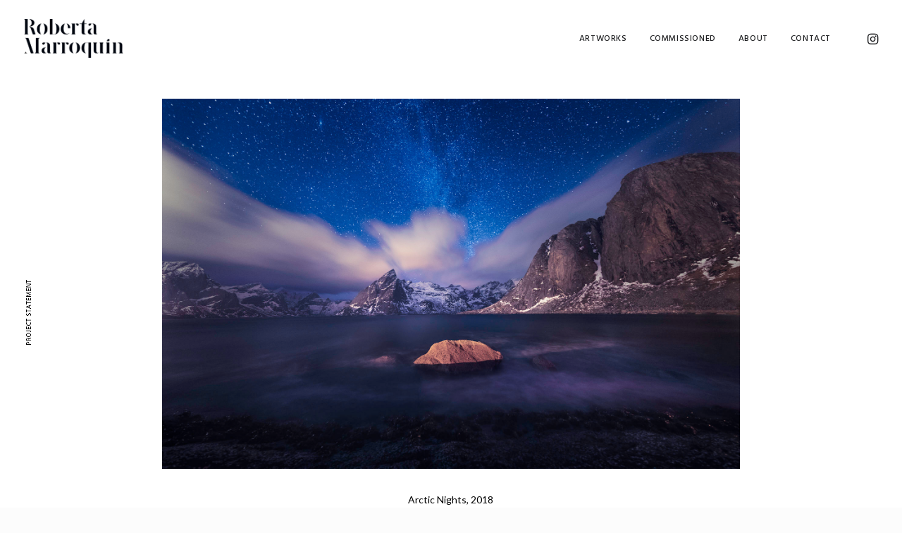

--- FILE ---
content_type: text/html; charset=UTF-8
request_url: https://robertamarroquin.com/lofoten-norway/
body_size: 20265
content:
<!DOCTYPE html>
<html class="no-touch" lang="en" xmlns="http://www.w3.org/1999/xhtml">
<head>
<meta http-equiv="Content-Type" content="text/html; charset=UTF-8">
<meta name="viewport" content="width=device-width, initial-scale=1">
<link rel="profile" href="http://gmpg.org/xfn/11">
<link rel="pingback" href="https://robertamarroquin.com/xmlrpc.php">
<title>Lofoten-Norway &#8211; Roberta Marroquin</title>
<meta name='robots' content='max-image-preview:large' />
<link rel='dns-prefetch' href='//fonts.googleapis.com' />
<link rel='dns-prefetch' href='//s.w.org' />
<link rel="alternate" type="application/rss+xml" title="Roberta Marroquin &raquo; Feed" href="https://robertamarroquin.com/feed/" />
<link rel="alternate" type="application/rss+xml" title="Roberta Marroquin &raquo; Comments Feed" href="https://robertamarroquin.com/comments/feed/" />
<script type="text/javascript">
window._wpemojiSettings = {"baseUrl":"https:\/\/s.w.org\/images\/core\/emoji\/14.0.0\/72x72\/","ext":".png","svgUrl":"https:\/\/s.w.org\/images\/core\/emoji\/14.0.0\/svg\/","svgExt":".svg","source":{"concatemoji":"https:\/\/robertamarroquin.com\/wp-includes\/js\/wp-emoji-release.min.js?ver=6.0.11"}};
/*! This file is auto-generated */
!function(e,a,t){var n,r,o,i=a.createElement("canvas"),p=i.getContext&&i.getContext("2d");function s(e,t){var a=String.fromCharCode,e=(p.clearRect(0,0,i.width,i.height),p.fillText(a.apply(this,e),0,0),i.toDataURL());return p.clearRect(0,0,i.width,i.height),p.fillText(a.apply(this,t),0,0),e===i.toDataURL()}function c(e){var t=a.createElement("script");t.src=e,t.defer=t.type="text/javascript",a.getElementsByTagName("head")[0].appendChild(t)}for(o=Array("flag","emoji"),t.supports={everything:!0,everythingExceptFlag:!0},r=0;r<o.length;r++)t.supports[o[r]]=function(e){if(!p||!p.fillText)return!1;switch(p.textBaseline="top",p.font="600 32px Arial",e){case"flag":return s([127987,65039,8205,9895,65039],[127987,65039,8203,9895,65039])?!1:!s([55356,56826,55356,56819],[55356,56826,8203,55356,56819])&&!s([55356,57332,56128,56423,56128,56418,56128,56421,56128,56430,56128,56423,56128,56447],[55356,57332,8203,56128,56423,8203,56128,56418,8203,56128,56421,8203,56128,56430,8203,56128,56423,8203,56128,56447]);case"emoji":return!s([129777,127995,8205,129778,127999],[129777,127995,8203,129778,127999])}return!1}(o[r]),t.supports.everything=t.supports.everything&&t.supports[o[r]],"flag"!==o[r]&&(t.supports.everythingExceptFlag=t.supports.everythingExceptFlag&&t.supports[o[r]]);t.supports.everythingExceptFlag=t.supports.everythingExceptFlag&&!t.supports.flag,t.DOMReady=!1,t.readyCallback=function(){t.DOMReady=!0},t.supports.everything||(n=function(){t.readyCallback()},a.addEventListener?(a.addEventListener("DOMContentLoaded",n,!1),e.addEventListener("load",n,!1)):(e.attachEvent("onload",n),a.attachEvent("onreadystatechange",function(){"complete"===a.readyState&&t.readyCallback()})),(e=t.source||{}).concatemoji?c(e.concatemoji):e.wpemoji&&e.twemoji&&(c(e.twemoji),c(e.wpemoji)))}(window,document,window._wpemojiSettings);
</script>
<style type="text/css">
img.wp-smiley,
img.emoji {
	display: inline !important;
	border: none !important;
	box-shadow: none !important;
	height: 1em !important;
	width: 1em !important;
	margin: 0 0.07em !important;
	vertical-align: -0.1em !important;
	background: none !important;
	padding: 0 !important;
}
</style>
	<link rel='stylesheet' id='wp-block-library-css'  href='https://robertamarroquin.com/wp-includes/css/dist/block-library/style.min.css?ver=6.0.11' type='text/css' media='all' />
<style id='global-styles-inline-css' type='text/css'>
body{--wp--preset--color--black: #000000;--wp--preset--color--cyan-bluish-gray: #abb8c3;--wp--preset--color--white: #ffffff;--wp--preset--color--pale-pink: #f78da7;--wp--preset--color--vivid-red: #cf2e2e;--wp--preset--color--luminous-vivid-orange: #ff6900;--wp--preset--color--luminous-vivid-amber: #fcb900;--wp--preset--color--light-green-cyan: #7bdcb5;--wp--preset--color--vivid-green-cyan: #00d084;--wp--preset--color--pale-cyan-blue: #8ed1fc;--wp--preset--color--vivid-cyan-blue: #0693e3;--wp--preset--color--vivid-purple: #9b51e0;--wp--preset--gradient--vivid-cyan-blue-to-vivid-purple: linear-gradient(135deg,rgba(6,147,227,1) 0%,rgb(155,81,224) 100%);--wp--preset--gradient--light-green-cyan-to-vivid-green-cyan: linear-gradient(135deg,rgb(122,220,180) 0%,rgb(0,208,130) 100%);--wp--preset--gradient--luminous-vivid-amber-to-luminous-vivid-orange: linear-gradient(135deg,rgba(252,185,0,1) 0%,rgba(255,105,0,1) 100%);--wp--preset--gradient--luminous-vivid-orange-to-vivid-red: linear-gradient(135deg,rgba(255,105,0,1) 0%,rgb(207,46,46) 100%);--wp--preset--gradient--very-light-gray-to-cyan-bluish-gray: linear-gradient(135deg,rgb(238,238,238) 0%,rgb(169,184,195) 100%);--wp--preset--gradient--cool-to-warm-spectrum: linear-gradient(135deg,rgb(74,234,220) 0%,rgb(151,120,209) 20%,rgb(207,42,186) 40%,rgb(238,44,130) 60%,rgb(251,105,98) 80%,rgb(254,248,76) 100%);--wp--preset--gradient--blush-light-purple: linear-gradient(135deg,rgb(255,206,236) 0%,rgb(152,150,240) 100%);--wp--preset--gradient--blush-bordeaux: linear-gradient(135deg,rgb(254,205,165) 0%,rgb(254,45,45) 50%,rgb(107,0,62) 100%);--wp--preset--gradient--luminous-dusk: linear-gradient(135deg,rgb(255,203,112) 0%,rgb(199,81,192) 50%,rgb(65,88,208) 100%);--wp--preset--gradient--pale-ocean: linear-gradient(135deg,rgb(255,245,203) 0%,rgb(182,227,212) 50%,rgb(51,167,181) 100%);--wp--preset--gradient--electric-grass: linear-gradient(135deg,rgb(202,248,128) 0%,rgb(113,206,126) 100%);--wp--preset--gradient--midnight: linear-gradient(135deg,rgb(2,3,129) 0%,rgb(40,116,252) 100%);--wp--preset--duotone--dark-grayscale: url('#wp-duotone-dark-grayscale');--wp--preset--duotone--grayscale: url('#wp-duotone-grayscale');--wp--preset--duotone--purple-yellow: url('#wp-duotone-purple-yellow');--wp--preset--duotone--blue-red: url('#wp-duotone-blue-red');--wp--preset--duotone--midnight: url('#wp-duotone-midnight');--wp--preset--duotone--magenta-yellow: url('#wp-duotone-magenta-yellow');--wp--preset--duotone--purple-green: url('#wp-duotone-purple-green');--wp--preset--duotone--blue-orange: url('#wp-duotone-blue-orange');--wp--preset--font-size--small: 13px;--wp--preset--font-size--medium: 20px;--wp--preset--font-size--large: 36px;--wp--preset--font-size--x-large: 42px;}.has-black-color{color: var(--wp--preset--color--black) !important;}.has-cyan-bluish-gray-color{color: var(--wp--preset--color--cyan-bluish-gray) !important;}.has-white-color{color: var(--wp--preset--color--white) !important;}.has-pale-pink-color{color: var(--wp--preset--color--pale-pink) !important;}.has-vivid-red-color{color: var(--wp--preset--color--vivid-red) !important;}.has-luminous-vivid-orange-color{color: var(--wp--preset--color--luminous-vivid-orange) !important;}.has-luminous-vivid-amber-color{color: var(--wp--preset--color--luminous-vivid-amber) !important;}.has-light-green-cyan-color{color: var(--wp--preset--color--light-green-cyan) !important;}.has-vivid-green-cyan-color{color: var(--wp--preset--color--vivid-green-cyan) !important;}.has-pale-cyan-blue-color{color: var(--wp--preset--color--pale-cyan-blue) !important;}.has-vivid-cyan-blue-color{color: var(--wp--preset--color--vivid-cyan-blue) !important;}.has-vivid-purple-color{color: var(--wp--preset--color--vivid-purple) !important;}.has-black-background-color{background-color: var(--wp--preset--color--black) !important;}.has-cyan-bluish-gray-background-color{background-color: var(--wp--preset--color--cyan-bluish-gray) !important;}.has-white-background-color{background-color: var(--wp--preset--color--white) !important;}.has-pale-pink-background-color{background-color: var(--wp--preset--color--pale-pink) !important;}.has-vivid-red-background-color{background-color: var(--wp--preset--color--vivid-red) !important;}.has-luminous-vivid-orange-background-color{background-color: var(--wp--preset--color--luminous-vivid-orange) !important;}.has-luminous-vivid-amber-background-color{background-color: var(--wp--preset--color--luminous-vivid-amber) !important;}.has-light-green-cyan-background-color{background-color: var(--wp--preset--color--light-green-cyan) !important;}.has-vivid-green-cyan-background-color{background-color: var(--wp--preset--color--vivid-green-cyan) !important;}.has-pale-cyan-blue-background-color{background-color: var(--wp--preset--color--pale-cyan-blue) !important;}.has-vivid-cyan-blue-background-color{background-color: var(--wp--preset--color--vivid-cyan-blue) !important;}.has-vivid-purple-background-color{background-color: var(--wp--preset--color--vivid-purple) !important;}.has-black-border-color{border-color: var(--wp--preset--color--black) !important;}.has-cyan-bluish-gray-border-color{border-color: var(--wp--preset--color--cyan-bluish-gray) !important;}.has-white-border-color{border-color: var(--wp--preset--color--white) !important;}.has-pale-pink-border-color{border-color: var(--wp--preset--color--pale-pink) !important;}.has-vivid-red-border-color{border-color: var(--wp--preset--color--vivid-red) !important;}.has-luminous-vivid-orange-border-color{border-color: var(--wp--preset--color--luminous-vivid-orange) !important;}.has-luminous-vivid-amber-border-color{border-color: var(--wp--preset--color--luminous-vivid-amber) !important;}.has-light-green-cyan-border-color{border-color: var(--wp--preset--color--light-green-cyan) !important;}.has-vivid-green-cyan-border-color{border-color: var(--wp--preset--color--vivid-green-cyan) !important;}.has-pale-cyan-blue-border-color{border-color: var(--wp--preset--color--pale-cyan-blue) !important;}.has-vivid-cyan-blue-border-color{border-color: var(--wp--preset--color--vivid-cyan-blue) !important;}.has-vivid-purple-border-color{border-color: var(--wp--preset--color--vivid-purple) !important;}.has-vivid-cyan-blue-to-vivid-purple-gradient-background{background: var(--wp--preset--gradient--vivid-cyan-blue-to-vivid-purple) !important;}.has-light-green-cyan-to-vivid-green-cyan-gradient-background{background: var(--wp--preset--gradient--light-green-cyan-to-vivid-green-cyan) !important;}.has-luminous-vivid-amber-to-luminous-vivid-orange-gradient-background{background: var(--wp--preset--gradient--luminous-vivid-amber-to-luminous-vivid-orange) !important;}.has-luminous-vivid-orange-to-vivid-red-gradient-background{background: var(--wp--preset--gradient--luminous-vivid-orange-to-vivid-red) !important;}.has-very-light-gray-to-cyan-bluish-gray-gradient-background{background: var(--wp--preset--gradient--very-light-gray-to-cyan-bluish-gray) !important;}.has-cool-to-warm-spectrum-gradient-background{background: var(--wp--preset--gradient--cool-to-warm-spectrum) !important;}.has-blush-light-purple-gradient-background{background: var(--wp--preset--gradient--blush-light-purple) !important;}.has-blush-bordeaux-gradient-background{background: var(--wp--preset--gradient--blush-bordeaux) !important;}.has-luminous-dusk-gradient-background{background: var(--wp--preset--gradient--luminous-dusk) !important;}.has-pale-ocean-gradient-background{background: var(--wp--preset--gradient--pale-ocean) !important;}.has-electric-grass-gradient-background{background: var(--wp--preset--gradient--electric-grass) !important;}.has-midnight-gradient-background{background: var(--wp--preset--gradient--midnight) !important;}.has-small-font-size{font-size: var(--wp--preset--font-size--small) !important;}.has-medium-font-size{font-size: var(--wp--preset--font-size--medium) !important;}.has-large-font-size{font-size: var(--wp--preset--font-size--large) !important;}.has-x-large-font-size{font-size: var(--wp--preset--font-size--x-large) !important;}
</style>
<link rel='stylesheet' id='contact-form-7-css'  href='https://robertamarroquin.com/wp-content/plugins/contact-form-7/includes/css/styles.css?ver=5.5.6.1' type='text/css' media='all' />
<link rel='stylesheet' id='uncodefont-google-css'  href='//fonts.googleapis.com/css?family=Poppins%3A300%2Cregular%2C500%2C600%2C700%7CPlayfair+Display%3Aregular%2Citalic%2C700%2C700italic%2C900%2C900italic%7CHind+Madurai%3A300%2Cregular%2C500%2C600%2C700&#038;subset=devanagari%2Clatin-ext%2Clatin%2Ccyrillic%2Ctamil&#038;ver=2.6.2' type='text/css' media='all' />
<link rel='stylesheet' id='uncode-style-css'  href='https://robertamarroquin.com/wp-content/themes/uncode/library/css/style.css?ver=875132385' type='text/css' media='all' />
<style id='uncode-style-inline-css' type='text/css'>

@media (min-width: 960px) { .limit-width { max-width: 1200px; margin: auto;}}
.menu-primary ul.menu-smart > li > a, .menu-primary ul.menu-smart li.dropdown > a, .menu-primary ul.menu-smart li.mega-menu > a, .vmenu-container ul.menu-smart > li > a, .vmenu-container ul.menu-smart li.dropdown > a { text-transform: uppercase; }
.menu-primary ul.menu-smart ul a, .vmenu-container ul.menu-smart ul a { text-transform: uppercase; }
#changer-back-color { transition: background-color 1000ms cubic-bezier(0.25, 1, 0.5, 1) !important; } #changer-back-color > div { transition: opacity 1000ms cubic-bezier(0.25, 1, 0.5, 1) !important; } body.bg-changer-init.disable-hover .main-wrapper .style-light,  body.bg-changer-init.disable-hover .main-wrapper .style-light h1,  body.bg-changer-init.disable-hover .main-wrapper .style-light h2, body.bg-changer-init.disable-hover .main-wrapper .style-light h3, body.bg-changer-init.disable-hover .main-wrapper .style-light h4, body.bg-changer-init.disable-hover .main-wrapper .style-light h5, body.bg-changer-init.disable-hover .main-wrapper .style-light h6, body.bg-changer-init.disable-hover .main-wrapper .style-light a, body.bg-changer-init.disable-hover .main-wrapper .style-dark, body.bg-changer-init.disable-hover .main-wrapper .style-dark h1, body.bg-changer-init.disable-hover .main-wrapper .style-dark h2, body.bg-changer-init.disable-hover .main-wrapper .style-dark h3, body.bg-changer-init.disable-hover .main-wrapper .style-dark h4, body.bg-changer-init.disable-hover .main-wrapper .style-dark h5, body.bg-changer-init.disable-hover .main-wrapper .style-dark h6, body.bg-changer-init.disable-hover .main-wrapper .style-dark a { transition: color 1000ms cubic-bezier(0.25, 1, 0.5, 1) !important; } body.bg-changer-init.disable-hover .main-wrapper .heading-text-highlight-inner { transition-property: right, background; transition-duration: 1000ms }
</style>
<link rel='stylesheet' id='uncode-custom-style-css'  href='https://robertamarroquin.com/wp-content/themes/uncode/library/css/style-custom.css?ver=2056839115' type='text/css' media='all' />
<style id='uncode-custom-style-inline-css' type='text/css'>
p {line-height:1.5;}footer .footer-center {padding-top:50px;padding-bottom:50px;}#cf7md-form .mdc-text-field--invalid:not(.mdc-text-field--disabled):not(.mdc-text-field--outlined):not(.mdc-text-field--textarea) .mdc-text-field__input {border-bottom-color:#000000;background:#ffffff;}.triple-block-padding {padding:20px;}style, input, textarea, select, .seldiv, .select2-choice, .select2-selection--single, input[type="submit"], input[type="reset"], input[type="button"], button[type="submit"], .seldiv:before, .btn, .btn-link, .btn:not(.btn-custom-typo), .btn-link:not(.btn-custom-typo), .panel-title > a span, .divider .divider-icon, .search_footer, .wc-forward, .wc-forward a {border:none;border-bottom-color:#000000;border-bottom-width:1px;border-bottom-style:outset;color:#000000;padding-top:-2px;padding-bottom:-2px;} .shadow-inset-form, input, textarea, select, .seldiv, .select2-choice, .select2-selection--single {-webkit-box-shadow:none;-moz-box-shadow:none;} input, textarea, select, .seldiv, .select2-choice, .select2-selection--single {border-radius:0; }input.wpcf7-form-control.wpcf7-submit.btn {margin:28px 0px 0px 0px;}.ilightbox-overlay.white {background:#ffffff;opacity:0.98 !important; }.ilightbox-button.ilightbox-next-button.white.horizontal, .ilightbox-button.ilightbox-prev-button.white.horizontal {background-image:url(../img/ilightbox/white-skin/arrows_horizontal.png);}.isotope-filters ul.menu-smart a:not(.social-menu-link), .isotope-filters .mobile-toggle-trigger:not(.social-menu-link) {font-size:12px;}
</style>
<link rel='stylesheet' id='child-style-css'  href='https://robertamarroquin.com/wp-content/themes/uncode-child/style.css?ver=875132385' type='text/css' media='all' />
<link rel='stylesheet' id='dflip-icons-style-css'  href='https://robertamarroquin.com/wp-content/plugins/3d-flipbook-dflip-lite/assets/css/themify-icons.min.css?ver=1.7.31' type='text/css' media='all' />
<link rel='stylesheet' id='dflip-style-css'  href='https://robertamarroquin.com/wp-content/plugins/3d-flipbook-dflip-lite/assets/css/dflip.min.css?ver=1.7.31' type='text/css' media='all' />
<link rel='stylesheet' id='uncode-icons-css'  href='https://robertamarroquin.com/wp-content/themes/uncode/library/css/uncode-icons.css?ver=2056839115' type='text/css' media='all' />
<link rel="stylesheet" type="text/css" href="https://robertamarroquin.com/wp-content/plugins/smart-slider-3/Public/SmartSlider3/Application/Frontend/Assets/dist/smartslider.min.css?ver=4e06d1a7" media="all">
<link rel="stylesheet" type="text/css" href="https://fonts.googleapis.com/css?display=swap&amp;family=Lato%3A300%2C400%7CMontserrat%3A300%2C400" media="all">
<style data-related="n2-ss-4">div#n2-ss-4 .n2-ss-slider-1{display:grid;position:relative;}div#n2-ss-4 .n2-ss-slider-2{display:grid;position:relative;overflow:hidden;padding:0px 0px 0px 0px;border:0px solid RGBA(62,62,62,1);border-radius:0px;background-clip:padding-box;background-repeat:repeat;background-position:50% 50%;background-size:cover;background-attachment:scroll;z-index:1;}div#n2-ss-4:not(.n2-ss-loaded) .n2-ss-slider-2{background-image:none !important;}div#n2-ss-4 .n2-ss-slider-3{display:grid;grid-template-areas:'cover';position:relative;overflow:hidden;z-index:10;}div#n2-ss-4 .n2-ss-slider-3 > *{grid-area:cover;}div#n2-ss-4 .n2-ss-slide-backgrounds,div#n2-ss-4 .n2-ss-slider-3 > .n2-ss-divider{position:relative;}div#n2-ss-4 .n2-ss-slide-backgrounds{z-index:10;}div#n2-ss-4 .n2-ss-slide-backgrounds > *{overflow:hidden;}div#n2-ss-4 .n2-ss-slide-background{transform:translateX(-100000px);}div#n2-ss-4 .n2-ss-slider-4{place-self:center;position:relative;width:100%;height:100%;z-index:20;display:grid;grid-template-areas:'slide';}div#n2-ss-4 .n2-ss-slider-4 > *{grid-area:slide;}div#n2-ss-4.n2-ss-full-page--constrain-ratio .n2-ss-slider-4{height:auto;}div#n2-ss-4 .n2-ss-slide{display:grid;place-items:center;grid-auto-columns:100%;position:relative;z-index:20;-webkit-backface-visibility:hidden;transform:translateX(-100000px);}div#n2-ss-4 .n2-ss-slide{perspective:1500px;}div#n2-ss-4 .n2-ss-slide-active{z-index:21;}.n2-ss-background-animation{position:absolute;top:0;left:0;width:100%;height:100%;z-index:3;}div#n2-ss-4 .n2-ss-background-animation{position:absolute;top:0;left:0;width:100%;height:100%;z-index:3;}div#n2-ss-4 .n2-ss-background-animation .n2-ss-slide-background{z-index:auto;}div#n2-ss-4 .n2-bganim-side{position:absolute;left:0;top:0;overflow:hidden;background:RGBA(255,255,255,1);}div#n2-ss-4 .n2-bganim-tile-overlay-colored{z-index:100000;background:RGBA(255,255,255,1);}div#n2-ss-4 .nextend-arrow{cursor:pointer;overflow:hidden;line-height:0 !important;z-index:18;-webkit-user-select:none;}div#n2-ss-4 .nextend-arrow img{position:relative;display:block;}div#n2-ss-4 .nextend-arrow img.n2-arrow-hover-img{display:none;}div#n2-ss-4 .nextend-arrow:FOCUS img.n2-arrow-hover-img,div#n2-ss-4 .nextend-arrow:HOVER img.n2-arrow-hover-img{display:inline;}div#n2-ss-4 .nextend-arrow:FOCUS img.n2-arrow-normal-img,div#n2-ss-4 .nextend-arrow:HOVER img.n2-arrow-normal-img{display:none;}div#n2-ss-4 .nextend-arrow-animated{overflow:hidden;}div#n2-ss-4 .nextend-arrow-animated > div{position:relative;}div#n2-ss-4 .nextend-arrow-animated .n2-active{position:absolute;}div#n2-ss-4 .nextend-arrow-animated-fade{transition:background 0.3s, opacity 0.4s;}div#n2-ss-4 .nextend-arrow-animated-horizontal > div{transition:all 0.4s;transform:none;}div#n2-ss-4 .nextend-arrow-animated-horizontal .n2-active{top:0;}div#n2-ss-4 .nextend-arrow-previous.nextend-arrow-animated-horizontal .n2-active{left:100%;}div#n2-ss-4 .nextend-arrow-next.nextend-arrow-animated-horizontal .n2-active{right:100%;}div#n2-ss-4 .nextend-arrow-previous.nextend-arrow-animated-horizontal:HOVER > div,div#n2-ss-4 .nextend-arrow-previous.nextend-arrow-animated-horizontal:FOCUS > div{transform:translateX(-100%);}div#n2-ss-4 .nextend-arrow-next.nextend-arrow-animated-horizontal:HOVER > div,div#n2-ss-4 .nextend-arrow-next.nextend-arrow-animated-horizontal:FOCUS > div{transform:translateX(100%);}div#n2-ss-4 .nextend-arrow-animated-vertical > div{transition:all 0.4s;transform:none;}div#n2-ss-4 .nextend-arrow-animated-vertical .n2-active{left:0;}div#n2-ss-4 .nextend-arrow-previous.nextend-arrow-animated-vertical .n2-active{top:100%;}div#n2-ss-4 .nextend-arrow-next.nextend-arrow-animated-vertical .n2-active{bottom:100%;}div#n2-ss-4 .nextend-arrow-previous.nextend-arrow-animated-vertical:HOVER > div,div#n2-ss-4 .nextend-arrow-previous.nextend-arrow-animated-vertical:FOCUS > div{transform:translateY(-100%);}div#n2-ss-4 .nextend-arrow-next.nextend-arrow-animated-vertical:HOVER > div,div#n2-ss-4 .nextend-arrow-next.nextend-arrow-animated-vertical:FOCUS > div{transform:translateY(100%);}div#n2-ss-4 .nextend-bar-horizontal{z-index:12;}div#n2-ss-4 .nextend-bar-horizontal div *{display:inline;}div#n2-ss-4 .nextend-thumbnail{flex:0 0 auto;overflow:hidden;}div#n2-ss-4 .nextend-thumbnail-default{position:relative;display:flex;flex-direction:column;z-index:10;}div#n2-ss-4 .nextend-thumbnail-inner{position:relative;flex-basis:0;flex-grow:1;scroll-behavior:smooth;scrollbar-width:none;}div#n2-ss-4 .nextend-thumbnail-inner::-webkit-scrollbar{width:0;height:0;background:transparent;}div#n2-ss-4 .nextend-thumbnail-button{position:absolute;display:grid;place-content:center;transition:all 0.4s;cursor:pointer;visibility:hidden;}div#n2-ss-4 .nextend-thumbnail-button *{visibility:visible;}div#n2-ss-4 .nextend-thumbnail-scroller{display:grid;}div#n2-ss-4 .n2-thumbnail-dot{position:relative;cursor:pointer;}div#n2-ss-4 .n2-thumbnail-dot img{object-fit:cover;max-width:none !important;}div#n2-ss-4 .n2-caption-before{order:-1;}div#n2-ss-4 .n2-caption-overlay{position:absolute;box-sizing:border-box;display:grid;place-content:center;}div#n2-ss-4 .n2-thumbnail-dot-type{position:absolute;left:50%;top:50%;transform:translate3d(-50%,-50%,0);}div#n2-ss-4 .nextend-thumbnail-vertical .nextend-thumbnail-scroller{min-height:100%;height:-moz-fit-content;height:-webkit-fit-content;height:fit-content;}div#n2-ss-4 .nextend-thumbnail-vertical .n2-align-content-start{align-content:flex-start;}div#n2-ss-4 .nextend-thumbnail-vertical .n2-align-content-center{align-content:center;}div#n2-ss-4 .nextend-thumbnail-vertical .n2-align-content-end{align-content:flex-end;}div#n2-ss-4 .nextend-thumbnail-vertical .n2-align-content-space-between{align-content:space-between;}div#n2-ss-4 .nextend-thumbnail-vertical .n2-align-content-space-around{align-content:space-around;}div#n2-ss-4 .nextend-thumbnail-vertical .nextend-thumbnail-inner{overflow-y:scroll;}div#n2-ss-4 .nextend-thumbnail-vertical .n2-thumbnail-dot{display:grid;grid-template-columns:auto 1fr;overflow:hidden;}div#n2-ss-4 .nextend-thumbnail-vertical .nextend-thumbnail-button{width:100%;}div#n2-ss-4 .nextend-thumbnail-vertical .nextend-thumbnail-previous{top:10px;}div#n2-ss-4 .nextend-thumbnail-vertical[data-has-previous="0"] .nextend-thumbnail-previous{transform:translateY(min(-100px,calc(-110%)));opacity:0;}div#n2-ss-4 .nextend-thumbnail-vertical .nextend-thumbnail-next{bottom:10px;}div#n2-ss-4 .nextend-thumbnail-vertical[data-has-next="0"] .nextend-thumbnail-next{transform:translateY(max(100px,calc(110%)));opacity:0;}div#n2-ss-4 .nextend-thumbnail-horizontal{flex-direction:row;}div#n2-ss-4 .nextend-thumbnail-horizontal .nextend-thumbnail-inner{overflow-x:scroll;}div#n2-ss-4 .nextend-thumbnail-horizontal .nextend-thumbnail-scroller{min-width:100%;width:-moz-fit-content;width:-webkit-fit-content;width:fit-content;grid-auto-flow:column;grid-auto-columns:min-content;}div#n2-ss-4 .nextend-thumbnail-horizontal .n2-align-content-start{justify-content:flex-start;}div#n2-ss-4 .nextend-thumbnail-horizontal .n2-align-content-center{justify-content:center;}div#n2-ss-4 .nextend-thumbnail-horizontal .n2-align-content-end{justify-content:flex-end;}div#n2-ss-4 .nextend-thumbnail-horizontal .n2-align-content-space-between{justify-content:space-between;}div#n2-ss-4 .nextend-thumbnail-horizontal .n2-align-content-space-around{justify-content:space-around;}div#n2-ss-4 .nextend-thumbnail-horizontal .n2-thumbnail-dot{display:grid;grid-template-rows:auto 1fr;overflow:hidden;}div#n2-ss-4 .nextend-thumbnail-horizontal .nextend-thumbnail-button{height:100%;}div#n2-ss-4 .nextend-thumbnail-horizontal .nextend-thumbnail-previous{left:10px;}div#n2-ss-4 .nextend-thumbnail-horizontal[data-has-previous="0"] .nextend-thumbnail-previous{transform:translateX(min(-100px,calc(-110%))) rotateZ(-90deg);opacity:0;}div#n2-ss-4 .nextend-thumbnail-horizontal .nextend-thumbnail-next{right:10px;}div#n2-ss-4 .nextend-thumbnail-horizontal[data-has-next="0"] .nextend-thumbnail-next{transform:translateX(max(100px,calc(110%))) rotateZ(-90deg);opacity:0;}div#n2-ss-4 .n-uc-gtjC6TSjv2Qm-inner{border-width:0px 0px 0px 0px ;border-style:solid;border-color:RGBA(255,255,255,1);}div#n2-ss-4 .n-uc-gtjC6TSjv2Qm-inner:HOVER{border-width:0px 0px 0px 0px ;border-style:solid;border-color:RGBA(255,255,255,1);}div#n2-ss-4 .n-uc-QFy63qGKEGzW-inner{border-width:0px 0px 0px 0px ;border-style:solid;border-color:RGBA(255,255,255,1);}div#n2-ss-4 .n-uc-QFy63qGKEGzW-inner:HOVER{border-width:0px 0px 0px 0px ;border-style:solid;border-color:RGBA(255,255,255,1);}div#n2-ss-4 .n-uc-JW0MHNzqMRr8-inner{border-width:0px 0px 0px 0px ;border-style:solid;border-color:RGBA(255,255,255,1);}div#n2-ss-4 .n-uc-JW0MHNzqMRr8-inner:HOVER{border-width:0px 0px 0px 0px ;border-style:solid;border-color:RGBA(255,255,255,1);}div#n2-ss-4 .n2-style-6679a19c901d61fb802720533bbad114-heading{background: RGBA(255,255,255,0);opacity:1;padding:0px 0px 0px 0px ;box-shadow: none;border: 0px solid RGBA(0,0,0,1);border-radius:0px;}div#n2-ss-4 .n2-style-698d8f4a54f2308b5bffd873e76459e6-simple{background: #ffffff;opacity:1;padding:5px 20px 5px 20px ;box-shadow: none;border: 0px solid RGBA(0,0,0,1);border-radius:0px;}div#n2-ss-4 .n2-font-56cb27298331ed95834101a0ba812213-simple{font-family: 'Lato';color: #000000;font-size:87.5%;text-shadow: none;line-height: 1.3;font-weight: normal;font-style: normal;text-decoration: none;text-align: left;letter-spacing: normal;word-spacing: normal;text-transform: none;font-weight: 400;vertical-align:middle;}div#n2-ss-4 .n2-font-e1e6694095a8d751d03aea3b4f0b06ae-simple{font-family: 'Montserrat';color: #ffffff;font-size:87.5%;text-shadow: none;line-height: 1.3;font-weight: normal;font-style: italic;text-decoration: none;text-align: left;letter-spacing: normal;word-spacing: normal;text-transform: none;vertical-align:middle;}div#n2-ss-4 .n2-style-209c6ad291d38b256754b05e8547a7d1-simple{background: #ffffff;opacity:1;padding:15px 15px 15px 15px ;box-shadow: none;border: 0px solid RGBA(0,0,0,1);border-radius:0px;}div#n2-ss-4 .n2-style-67eb3c604afd812b9014e8165a592b43-dot{background: RGBA(0,0,0,0);opacity:0.4;padding:0px 0px 0px 0px ;box-shadow: none;border: 0px solid RGBA(255,255,255,0);border-radius:0px;margin:3px;transition:all 0.4s;background-size:cover;}div#n2-ss-4 .n2-style-67eb3c604afd812b9014e8165a592b43-dot.n2-active, div#n2-ss-4 .n2-style-67eb3c604afd812b9014e8165a592b43-dot:HOVER, div#n2-ss-4 .n2-style-67eb3c604afd812b9014e8165a592b43-dot:FOCUS{border: 0px solid RGBA(255,255,255,0.8);opacity:1;}div#n2-ss-4 .n-uc-YI1GEm7DVD42{padding:0px 0px 0px 0px}div#n2-ss-4 .n-uc-l2gi8VOHkqjM-inner{padding:10px 10px 10px 10px;justify-content:center}div#n2-ss-4 .n-uc-l2gi8VOHkqjM{align-self:center;}div#n2-ss-4 .n-uc-gtjC6TSjv2Qm-inner{padding:10px 10px 10px 10px}div#n2-ss-4 .n-uc-gtjC6TSjv2Qm-inner > .n2-ss-layer-row-inner{width:calc(100% + 21px);margin:-10px;flex-wrap:nowrap;}div#n2-ss-4 .n-uc-gtjC6TSjv2Qm-inner > .n2-ss-layer-row-inner > .n2-ss-layer[data-sstype="col"]{margin:10px}div#n2-ss-4 .n-uc-QFy63qGKEGzW-inner{padding:10px 10px 10px 10px;justify-content:center}div#n2-ss-4 .n-uc-QFy63qGKEGzW{width:50%}div#n2-ss-4 .n-uc-JW0MHNzqMRr8-inner{padding:10px 10px 10px 10px;justify-content:center}div#n2-ss-4 .n-uc-JW0MHNzqMRr8{width:50%}div#n2-ss-4 .n-uc-D0LzP7zmnJy3{padding:0px 0px 0px 0px}div#n2-ss-4 .n-uc-YknHhfBAyvWE{padding:0px 0px 0px 0px}div#n2-ss-4 .n-uc-2pQ37LtfJP45{padding:0px 0px 0px 0px}div#n2-ss-4 .n-uc-rGLTdGGZvzfe{padding:0px 0px 0px 0px}div#n2-ss-4 .n-uc-WRRVp9zTL0SE{padding:0px 0px 0px 0px}div#n2-ss-4 .n-uc-wzM1er81iqR3{padding:0px 0px 0px 0px}div#n2-ss-4 .n-uc-xIEuFFEwjIvR{padding:0px 0px 0px 0px}div#n2-ss-4 .n-uc-EQroXwQuxxM7{padding:0px 0px 0px 0px}div#n2-ss-4 .n-uc-iKRfkMJDabuv{padding:0px 0px 0px 0px}div#n2-ss-4 .n-uc-NWtdqRiRRn5O{padding:0px 0px 0px 0px}div#n2-ss-4 .n-uc-vBWkFwhVdf75{padding:0px 0px 0px 0px}div#n2-ss-4 .n-uc-LucHyk1MlOe1{padding:0px 0px 0px 0px}div#n2-ss-4 .n-uc-wKZDyMX9pK0E{padding:0px 0px 0px 0px}div#n2-ss-4 .n-uc-U5jeq1CNXAgp{padding:0px 0px 0px 0px}div#n2-ss-4 .n-uc-6uDb01QtM6dd{padding:0px 0px 0px 0px}div#n2-ss-4 .n-uc-rb9ROnTwduOj{padding:0px 0px 0px 0px}div#n2-ss-4 .nextend-arrow img{width: 32px}div#n2-ss-4 .n2-thumbnail-dot img{width:100px;height:100px}@media (min-width: 1200px){div#n2-ss-4 [data-hide-desktopportrait="1"]{display: none !important;}}@media (orientation: landscape) and (max-width: 1199px) and (min-width: 901px),(orientation: portrait) and (max-width: 1199px) and (min-width: 701px){div#n2-ss-4 .n-uc-gtjC6TSjv2Qm-inner > .n2-ss-layer-row-inner{flex-wrap:nowrap;}div#n2-ss-4 .n-uc-QFy63qGKEGzW{width:50%}div#n2-ss-4 .n-uc-JW0MHNzqMRr8{width:50%}div#n2-ss-4 [data-hide-tabletportrait="1"]{display: none !important;}}@media (orientation: landscape) and (max-width: 900px),(orientation: portrait) and (max-width: 700px){div#n2-ss-4 .n-uc-gtjC6TSjv2Qm-inner > .n2-ss-layer-row-inner{flex-wrap:wrap;}div#n2-ss-4 .n-uc-QFy63qGKEGzW{width:calc(100% - 20px)}div#n2-ss-4 .n-uc-JW0MHNzqMRr8{width:calc(100% - 20px)}div#n2-ss-4 [data-hide-mobileportrait="1"]{display: none !important;}div#n2-ss-4 .nextend-arrow img{width: 16px}}</style>
<script type='text/javascript' src='https://robertamarroquin.com/wp-includes/js/jquery/jquery.min.js?ver=3.6.0' id='jquery-core-js'></script>
<script type='text/javascript' src='https://robertamarroquin.com/wp-includes/js/jquery/jquery-migrate.min.js?ver=3.3.2' id='jquery-migrate-js'></script>
<script type='text/javascript' src='https://robertamarroquin.com/wp-content/plugins/revslider/public/assets/js/rbtools.min.js?ver=6.5.18' async id='tp-tools-js'></script>
<script type='text/javascript' src='https://robertamarroquin.com/wp-content/plugins/revslider/public/assets/js/rs6.min.js?ver=6.5.21' async id='revmin-js'></script>
<script type='text/javascript' id='uncode-init-js-extra'>
/* <![CDATA[ */
var SiteParameters = {"days":"days","hours":"hours","minutes":"minutes","seconds":"seconds","constant_scroll":"on","scroll_speed":"2","parallax_factor":"0.25","loading":"Loading\u2026","slide_name":"slide","slide_footer":"footer","ajax_url":"https:\/\/robertamarroquin.com\/wp-admin\/admin-ajax.php","nonce_adaptive_images":"894202cadb","nonce_srcset_async":"e490288a48","enable_debug":"","block_mobile_videos":"","is_frontend_editor":"","main_width":["1200","px"],"mobile_parallax_allowed":"","wireframes_plugin_active":"1","sticky_elements":"off","lazyload_type":"","resize_quality":"90","register_metadata":"","bg_changer_time":"1000","update_wc_fragments":"1","optimize_shortpixel_image":"","custom_cursor_selector":"[href], .trigger-overlay, .owl-next, .owl-prev, .owl-dot, input[type=\"submit\"], button[type=\"submit\"], a[class^=\"ilightbox\"], .ilightbox-thumbnail, .ilightbox-prev, .ilightbox-next, .overlay-close, .unmodal-close, .qty-inset > span, .share-button li, .uncode-post-titles .tmb.tmb-click-area, .btn-link, .tmb-click-row .t-inside, .lg-outer button, .lg-thumb img","mobile_parallax_animation":"","lbox_enhanced":"","native_media_player":""};
/* ]]> */
</script>
<script type='text/javascript' src='https://robertamarroquin.com/wp-content/themes/uncode/library/js/init.js?ver=2056839115' id='uncode-init-js'></script>
<script></script><link rel="https://api.w.org/" href="https://robertamarroquin.com/wp-json/" /><link rel="alternate" type="application/json" href="https://robertamarroquin.com/wp-json/wp/v2/posts/74053" /><link rel="EditURI" type="application/rsd+xml" title="RSD" href="https://robertamarroquin.com/xmlrpc.php?rsd" />
<link rel="wlwmanifest" type="application/wlwmanifest+xml" href="https://robertamarroquin.com/wp-includes/wlwmanifest.xml" /> 
<meta name="generator" content="WordPress 6.0.11" />
<link rel="canonical" href="https://robertamarroquin.com/lofoten-norway/" />
<link rel='shortlink' href='https://robertamarroquin.com/?p=74053' />
<link rel="alternate" type="application/json+oembed" href="https://robertamarroquin.com/wp-json/oembed/1.0/embed?url=https%3A%2F%2Frobertamarroquin.com%2Flofoten-norway%2F" />
<link rel="alternate" type="text/xml+oembed" href="https://robertamarroquin.com/wp-json/oembed/1.0/embed?url=https%3A%2F%2Frobertamarroquin.com%2Flofoten-norway%2F&#038;format=xml" />
		<script>
			document.documentElement.className = document.documentElement.className.replace( 'no-js', 'js' );
		</script>
				<style>
			.no-js img.lazyload { display: none; }
			figure.wp-block-image img.lazyloading { min-width: 150px; }
							.lazyload, .lazyloading { opacity: 0; }
				.lazyloaded {
					opacity: 1;
					transition: opacity 400ms;
					transition-delay: 0ms;
				}
					</style>
		<script data-cfasync="false"> var dFlipLocation = "https://robertamarroquin.com/wp-content/plugins/3d-flipbook-dflip-lite/assets/"; var dFlipWPGlobal = {"text":{"toggleSound":"Turn on\/off Sound","toggleThumbnails":"Toggle Thumbnails","toggleOutline":"Toggle Outline\/Bookmark","previousPage":"Previous Page","nextPage":"Next Page","toggleFullscreen":"Toggle Fullscreen","zoomIn":"Zoom In","zoomOut":"Zoom Out","toggleHelp":"Toggle Help","singlePageMode":"Single Page Mode","doublePageMode":"Double Page Mode","downloadPDFFile":"Download PDF File","gotoFirstPage":"Goto First Page","gotoLastPage":"Goto Last Page","share":"Share","mailSubject":"I wanted you to see this FlipBook","mailBody":"Check out this site {{url}}","loading":"DearFlip: Loading "},"moreControls":"download,pageMode,startPage,endPage,sound","hideControls":"","scrollWheel":"true","backgroundColor":"#777","backgroundImage":"","height":"auto","paddingLeft":"20","paddingRight":"20","controlsPosition":"bottom","duration":800,"soundEnable":"true","enableDownload":"true","enableAnnotation":"false","enableAnalytics":"false","webgl":"true","hard":"none","maxTextureSize":"1600","rangeChunkSize":"524288","zoomRatio":1.5,"stiffness":3,"pageMode":"0","singlePageMode":"0","pageSize":"0","autoPlay":"false","autoPlayDuration":5000,"autoPlayStart":"false","linkTarget":"2","sharePrefix":"dearflip-"};</script><style type="text/css">.recentcomments a{display:inline !important;padding:0 !important;margin:0 !important;}</style><meta name="generator" content="Powered by Slider Revolution 6.5.21 - responsive, Mobile-Friendly Slider Plugin for WordPress with comfortable drag and drop interface." />
<link rel="icon" href="https://robertamarroquin.com/wp-content/uploads/2021/01/cropped-favicon-rm-150-3-01-32x32.png" sizes="32x32" />
<link rel="icon" href="https://robertamarroquin.com/wp-content/uploads/2021/01/cropped-favicon-rm-150-3-01-192x192.png" sizes="192x192" />
<link rel="apple-touch-icon" href="https://robertamarroquin.com/wp-content/uploads/2021/01/cropped-favicon-rm-150-3-01-180x180.png" />
<meta name="msapplication-TileImage" content="https://robertamarroquin.com/wp-content/uploads/2021/01/cropped-favicon-rm-150-3-01-270x270.png" />
<script>function setREVStartSize(e){
			//window.requestAnimationFrame(function() {
				window.RSIW = window.RSIW===undefined ? window.innerWidth : window.RSIW;
				window.RSIH = window.RSIH===undefined ? window.innerHeight : window.RSIH;
				try {
					var pw = document.getElementById(e.c).parentNode.offsetWidth,
						newh;
					pw = pw===0 || isNaN(pw) ? window.RSIW : pw;
					e.tabw = e.tabw===undefined ? 0 : parseInt(e.tabw);
					e.thumbw = e.thumbw===undefined ? 0 : parseInt(e.thumbw);
					e.tabh = e.tabh===undefined ? 0 : parseInt(e.tabh);
					e.thumbh = e.thumbh===undefined ? 0 : parseInt(e.thumbh);
					e.tabhide = e.tabhide===undefined ? 0 : parseInt(e.tabhide);
					e.thumbhide = e.thumbhide===undefined ? 0 : parseInt(e.thumbhide);
					e.mh = e.mh===undefined || e.mh=="" || e.mh==="auto" ? 0 : parseInt(e.mh,0);
					if(e.layout==="fullscreen" || e.l==="fullscreen")
						newh = Math.max(e.mh,window.RSIH);
					else{
						e.gw = Array.isArray(e.gw) ? e.gw : [e.gw];
						for (var i in e.rl) if (e.gw[i]===undefined || e.gw[i]===0) e.gw[i] = e.gw[i-1];
						e.gh = e.el===undefined || e.el==="" || (Array.isArray(e.el) && e.el.length==0)? e.gh : e.el;
						e.gh = Array.isArray(e.gh) ? e.gh : [e.gh];
						for (var i in e.rl) if (e.gh[i]===undefined || e.gh[i]===0) e.gh[i] = e.gh[i-1];
											
						var nl = new Array(e.rl.length),
							ix = 0,
							sl;
						e.tabw = e.tabhide>=pw ? 0 : e.tabw;
						e.thumbw = e.thumbhide>=pw ? 0 : e.thumbw;
						e.tabh = e.tabhide>=pw ? 0 : e.tabh;
						e.thumbh = e.thumbhide>=pw ? 0 : e.thumbh;
						for (var i in e.rl) nl[i] = e.rl[i]<window.RSIW ? 0 : e.rl[i];
						sl = nl[0];
						for (var i in nl) if (sl>nl[i] && nl[i]>0) { sl = nl[i]; ix=i;}
						var m = pw>(e.gw[ix]+e.tabw+e.thumbw) ? 1 : (pw-(e.tabw+e.thumbw)) / (e.gw[ix]);
						newh =  (e.gh[ix] * m) + (e.tabh + e.thumbh);
					}
					var el = document.getElementById(e.c);
					if (el!==null && el) el.style.height = newh+"px";
					el = document.getElementById(e.c+"_wrapper");
					if (el!==null && el) {
						el.style.height = newh+"px";
						el.style.display = "block";
					}
				} catch(e){
					console.log("Failure at Presize of Slider:" + e)
				}
			//});
		  };</script>
		<style type="text/css" id="wp-custom-css">
			.df-container>.df-ui-next, .df-container>.df-ui-prev {
color: #ffffff !important; 
}
.df-ui-share {
    display: none !important;
}
div#n2-ss-2 .nextend-arrow img {
max-width: 80% !important;
max-height: 80% !important;
}
div#n2-ss-3 .nextend-arrow img {
max-width: 80% !important;
max-height: 80% !important;
}
div#n2-ss-4 .nextend-arrow img {
max-width: 80% !important;
max-height: 80% !important;
}
div#n2-ss-5 .nextend-arrow img {
max-width: 80% !important;
max-height: 80% !important;
}
div#n2-ss-6 .nextend-arrow img {
max-width: 80% !important;
max-height: 80% !important;
}
div#n2-ss-7 .nextend-arrow img {
max-width: 80% !important;
max-height: 80% !important;
}		</style>
		<noscript><style> .wpb_animate_when_almost_visible { opacity: 1; }</style></noscript><script>(function(){this._N2=this._N2||{_r:[],_d:[],r:function(){this._r.push(arguments)},d:function(){this._d.push(arguments)}}}).call(window);!function(a){a.indexOf("Safari")>0&&-1===a.indexOf("Chrome")&&document.documentElement.style.setProperty("--ss-safari-fix-225962","1px")}(navigator.userAgent);</script><script src="https://robertamarroquin.com/wp-content/plugins/smart-slider-3/Public/SmartSlider3/Application/Frontend/Assets/dist/n2.min.js?ver=4e06d1a7" defer async></script>
<script src="https://robertamarroquin.com/wp-content/plugins/smart-slider-3/Public/SmartSlider3/Application/Frontend/Assets/dist/smartslider-frontend.min.js?ver=4e06d1a7" defer async></script>
<script src="https://robertamarroquin.com/wp-content/plugins/smart-slider-3/Public/SmartSlider3/Slider/SliderType/Simple/Assets/dist/ss-simple.min.js?ver=4e06d1a7" defer async></script>
<script src="https://robertamarroquin.com/wp-content/plugins/smart-slider-3/Public/SmartSlider3/Slider/SliderType/Simple/Assets/dist/smartslider-backgroundanimation.min.js?ver=4e06d1a7" defer async></script>
<script src="https://robertamarroquin.com/wp-content/plugins/smart-slider-3/Public/SmartSlider3/Widget/Arrow/ArrowImage/Assets/dist/w-arrow-image.min.js?ver=4e06d1a7" defer async></script>
<script src="https://robertamarroquin.com/wp-content/plugins/smart-slider-3/Public/SmartSlider3/Widget/Bar/BarHorizontal/Assets/dist/w-bar-horizontal.min.js?ver=4e06d1a7" defer async></script>
<script src="https://robertamarroquin.com/wp-content/plugins/smart-slider-3/Public/SmartSlider3/Widget/Thumbnail/Basic/Assets/dist/w-thumbnail-horizontal.min.js?ver=4e06d1a7" defer async></script>
<script>_N2.r('documentReady',function(){_N2.r(["documentReady","smartslider-frontend","smartslider-backgroundanimation","SmartSliderWidgetArrowImage","SmartSliderWidgetBarHorizontal","SmartSliderWidgetThumbnailDefaultHorizontal","ss-simple"],function(){new _N2.SmartSliderSimple('n2-ss-4',{"admin":false,"background.video.mobile":1,"loadingTime":2000,"alias":{"id":0,"smoothScroll":0,"slideSwitch":0,"scroll":1},"align":"normal","isDelayed":0,"responsive":{"mediaQueries":{"all":false,"desktopportrait":["(min-width: 1200px)"],"tabletportrait":["(orientation: landscape) and (max-width: 1199px) and (min-width: 901px)","(orientation: portrait) and (max-width: 1199px) and (min-width: 701px)"],"mobileportrait":["(orientation: landscape) and (max-width: 900px)","(orientation: portrait) and (max-width: 700px)"]},"base":{"slideOuterWidth":1200,"slideOuterHeight":800,"sliderWidth":1200,"sliderHeight":800,"slideWidth":1200,"slideHeight":800},"hideOn":{"desktopLandscape":false,"desktopPortrait":false,"tabletLandscape":false,"tabletPortrait":false,"mobileLandscape":false,"mobilePortrait":false},"onResizeEnabled":true,"type":"auto","sliderHeightBasedOn":"real","focusUser":1,"focusEdge":"auto","breakpoints":[{"device":"tabletPortrait","type":"max-screen-width","portraitWidth":1199,"landscapeWidth":1199},{"device":"mobilePortrait","type":"max-screen-width","portraitWidth":700,"landscapeWidth":900}],"enabledDevices":{"desktopLandscape":0,"desktopPortrait":1,"tabletLandscape":0,"tabletPortrait":1,"mobileLandscape":0,"mobilePortrait":1},"sizes":{"desktopPortrait":{"width":1200,"height":800,"max":3000,"min":1200},"tabletPortrait":{"width":701,"height":467,"customHeight":false,"max":1199,"min":701},"mobilePortrait":{"width":320,"height":213,"customHeight":false,"max":900,"min":320}},"overflowHiddenPage":0,"focus":{"offsetTop":"#wpadminbar","offsetBottom":""}},"controls":{"mousewheel":0,"touch":"horizontal","keyboard":1,"blockCarouselInteraction":1},"playWhenVisible":1,"playWhenVisibleAt":0.5,"lazyLoad":0,"lazyLoadNeighbor":0,"blockrightclick":0,"maintainSession":0,"autoplay":{"enabled":1,"start":1,"duration":6000,"autoplayLoop":1,"allowReStart":0,"pause":{"click":1,"mouse":"0","mediaStarted":1},"resume":{"click":1,"mouse":"0","mediaEnded":1,"slidechanged":0},"interval":1,"intervalModifier":"loop","intervalSlide":"current"},"perspective":1500,"layerMode":{"playOnce":0,"playFirstLayer":1,"mode":"skippable","inAnimation":"mainInEnd"},"bgAnimations":{"global":[{"type":"Flat","tiles":{"delay":0,"sequence":"ForwardDiagonal"},"main":{"type":"both","duration":1,"zIndex":2,"current":{"ease":"easeOutCubic","opacity":0}}}],"color":"RGBA(255,255,255,1)","speed":"superFast"},"mainanimation":{"type":"no","duration":400,"delay":0,"ease":"easeOutQuad","shiftedBackgroundAnimation":0},"carousel":1,"initCallbacks":function(){new _N2.SmartSliderWidgetArrowImage(this);new _N2.SmartSliderWidgetBarHorizontal(this,{"area":12,"animate":0,"showTitle":1,"fontTitle":"n2-font-56cb27298331ed95834101a0ba812213-simple ","slideCount":0,"showDescription":0,"fontDescription":"n2-font-e1e6694095a8d751d03aea3b4f0b06ae-simple ","separator":" - "});new _N2.SmartSliderWidgetThumbnailDefaultHorizontal(this,{"action":"click","minimumThumbnailCount":1})}})})});</script></head>
<body class="post-template-default single single-post postid-74053 single-format-standard  style-color-lxmt-bg group-blog hormenu-position-left megamenu-full-submenu hmenu hmenu-position-right header-full-width main-center-align menu-mobile-animated menu-mobile-transparent menu-mobile-centered mobile-parallax-not-allowed ilb-no-bounce unreg qw-body-scroll-disabled wpb-js-composer js-comp-ver-7.0 vc_responsive" data-border="0">
		<div id="vh_layout_help"></div><svg xmlns="http://www.w3.org/2000/svg" viewBox="0 0 0 0" width="0" height="0" focusable="false" role="none" style="visibility: hidden; position: absolute; left: -9999px; overflow: hidden;" ><defs><filter id="wp-duotone-dark-grayscale"><feColorMatrix color-interpolation-filters="sRGB" type="matrix" values=" .299 .587 .114 0 0 .299 .587 .114 0 0 .299 .587 .114 0 0 .299 .587 .114 0 0 " /><feComponentTransfer color-interpolation-filters="sRGB" ><feFuncR type="table" tableValues="0 0.49803921568627" /><feFuncG type="table" tableValues="0 0.49803921568627" /><feFuncB type="table" tableValues="0 0.49803921568627" /><feFuncA type="table" tableValues="1 1" /></feComponentTransfer><feComposite in2="SourceGraphic" operator="in" /></filter></defs></svg><svg xmlns="http://www.w3.org/2000/svg" viewBox="0 0 0 0" width="0" height="0" focusable="false" role="none" style="visibility: hidden; position: absolute; left: -9999px; overflow: hidden;" ><defs><filter id="wp-duotone-grayscale"><feColorMatrix color-interpolation-filters="sRGB" type="matrix" values=" .299 .587 .114 0 0 .299 .587 .114 0 0 .299 .587 .114 0 0 .299 .587 .114 0 0 " /><feComponentTransfer color-interpolation-filters="sRGB" ><feFuncR type="table" tableValues="0 1" /><feFuncG type="table" tableValues="0 1" /><feFuncB type="table" tableValues="0 1" /><feFuncA type="table" tableValues="1 1" /></feComponentTransfer><feComposite in2="SourceGraphic" operator="in" /></filter></defs></svg><svg xmlns="http://www.w3.org/2000/svg" viewBox="0 0 0 0" width="0" height="0" focusable="false" role="none" style="visibility: hidden; position: absolute; left: -9999px; overflow: hidden;" ><defs><filter id="wp-duotone-purple-yellow"><feColorMatrix color-interpolation-filters="sRGB" type="matrix" values=" .299 .587 .114 0 0 .299 .587 .114 0 0 .299 .587 .114 0 0 .299 .587 .114 0 0 " /><feComponentTransfer color-interpolation-filters="sRGB" ><feFuncR type="table" tableValues="0.54901960784314 0.98823529411765" /><feFuncG type="table" tableValues="0 1" /><feFuncB type="table" tableValues="0.71764705882353 0.25490196078431" /><feFuncA type="table" tableValues="1 1" /></feComponentTransfer><feComposite in2="SourceGraphic" operator="in" /></filter></defs></svg><svg xmlns="http://www.w3.org/2000/svg" viewBox="0 0 0 0" width="0" height="0" focusable="false" role="none" style="visibility: hidden; position: absolute; left: -9999px; overflow: hidden;" ><defs><filter id="wp-duotone-blue-red"><feColorMatrix color-interpolation-filters="sRGB" type="matrix" values=" .299 .587 .114 0 0 .299 .587 .114 0 0 .299 .587 .114 0 0 .299 .587 .114 0 0 " /><feComponentTransfer color-interpolation-filters="sRGB" ><feFuncR type="table" tableValues="0 1" /><feFuncG type="table" tableValues="0 0.27843137254902" /><feFuncB type="table" tableValues="0.5921568627451 0.27843137254902" /><feFuncA type="table" tableValues="1 1" /></feComponentTransfer><feComposite in2="SourceGraphic" operator="in" /></filter></defs></svg><svg xmlns="http://www.w3.org/2000/svg" viewBox="0 0 0 0" width="0" height="0" focusable="false" role="none" style="visibility: hidden; position: absolute; left: -9999px; overflow: hidden;" ><defs><filter id="wp-duotone-midnight"><feColorMatrix color-interpolation-filters="sRGB" type="matrix" values=" .299 .587 .114 0 0 .299 .587 .114 0 0 .299 .587 .114 0 0 .299 .587 .114 0 0 " /><feComponentTransfer color-interpolation-filters="sRGB" ><feFuncR type="table" tableValues="0 0" /><feFuncG type="table" tableValues="0 0.64705882352941" /><feFuncB type="table" tableValues="0 1" /><feFuncA type="table" tableValues="1 1" /></feComponentTransfer><feComposite in2="SourceGraphic" operator="in" /></filter></defs></svg><svg xmlns="http://www.w3.org/2000/svg" viewBox="0 0 0 0" width="0" height="0" focusable="false" role="none" style="visibility: hidden; position: absolute; left: -9999px; overflow: hidden;" ><defs><filter id="wp-duotone-magenta-yellow"><feColorMatrix color-interpolation-filters="sRGB" type="matrix" values=" .299 .587 .114 0 0 .299 .587 .114 0 0 .299 .587 .114 0 0 .299 .587 .114 0 0 " /><feComponentTransfer color-interpolation-filters="sRGB" ><feFuncR type="table" tableValues="0.78039215686275 1" /><feFuncG type="table" tableValues="0 0.94901960784314" /><feFuncB type="table" tableValues="0.35294117647059 0.47058823529412" /><feFuncA type="table" tableValues="1 1" /></feComponentTransfer><feComposite in2="SourceGraphic" operator="in" /></filter></defs></svg><svg xmlns="http://www.w3.org/2000/svg" viewBox="0 0 0 0" width="0" height="0" focusable="false" role="none" style="visibility: hidden; position: absolute; left: -9999px; overflow: hidden;" ><defs><filter id="wp-duotone-purple-green"><feColorMatrix color-interpolation-filters="sRGB" type="matrix" values=" .299 .587 .114 0 0 .299 .587 .114 0 0 .299 .587 .114 0 0 .299 .587 .114 0 0 " /><feComponentTransfer color-interpolation-filters="sRGB" ><feFuncR type="table" tableValues="0.65098039215686 0.40392156862745" /><feFuncG type="table" tableValues="0 1" /><feFuncB type="table" tableValues="0.44705882352941 0.4" /><feFuncA type="table" tableValues="1 1" /></feComponentTransfer><feComposite in2="SourceGraphic" operator="in" /></filter></defs></svg><svg xmlns="http://www.w3.org/2000/svg" viewBox="0 0 0 0" width="0" height="0" focusable="false" role="none" style="visibility: hidden; position: absolute; left: -9999px; overflow: hidden;" ><defs><filter id="wp-duotone-blue-orange"><feColorMatrix color-interpolation-filters="sRGB" type="matrix" values=" .299 .587 .114 0 0 .299 .587 .114 0 0 .299 .587 .114 0 0 .299 .587 .114 0 0 " /><feComponentTransfer color-interpolation-filters="sRGB" ><feFuncR type="table" tableValues="0.098039215686275 1" /><feFuncG type="table" tableValues="0 0.66274509803922" /><feFuncB type="table" tableValues="0.84705882352941 0.41960784313725" /><feFuncA type="table" tableValues="1 1" /></feComponentTransfer><feComposite in2="SourceGraphic" operator="in" /></filter></defs></svg><div class="body-borders" data-border="0"><div class="top-border body-border-shadow"></div><div class="right-border body-border-shadow"></div><div class="bottom-border body-border-shadow"></div><div class="left-border body-border-shadow"></div><div class="top-border style-light-bg"></div><div class="right-border style-light-bg"></div><div class="bottom-border style-light-bg"></div><div class="left-border style-light-bg"></div></div>	<div class="box-wrapper">
		<div class="box-container">
		<script type="text/javascript" id="initBox">UNCODE.initBox();</script>
		<div class="menu-wrapper menu-shrink menu-hide-only menu-no-arrows">
													
													<header id="masthead" class="navbar menu-primary menu-light submenu-light menu-transparent menu-add-padding style-light-original menu-absolute menu-animated menu-with-logo">
														<div class="menu-container menu-hide style-color-xsdn-bg menu-no-borders">
															<div class="row-menu">
																<div class="row-menu-inner">
																	<div id="logo-container-mobile" class="col-lg-0 logo-container middle">
																		<div id="main-logo" class="navbar-header style-light">
																			<a href="https://robertamarroquin.com/" class="navbar-brand" data-minheight="14"><div class="logo-image main-logo  logo-light" data-maxheight="55" style="height: 55px;"><img  alt="logo" width="625" height="244"  data-src="https://robertamarroquin.com/wp-content/uploads/2019/02/logo_roberta_marroquin_digital.png" class="img-responsive lazyload" src="[data-uri]" /><noscript><img src="https://robertamarroquin.com/wp-content/uploads/2019/02/logo_roberta_marroquin_digital.png" alt="logo" width="625" height="244" class="img-responsive" /></noscript></div><div class="logo-image main-logo  logo-dark" data-maxheight="55" style="height: 55px;display:none;"><img  alt="logo" width="2938" height="471"  data-src="https://robertamarroquin.com/wp-content/uploads/2021/02/rmps_white_logo_5.png" class="img-responsive lazyload" src="[data-uri]" /><noscript><img src="https://robertamarroquin.com/wp-content/uploads/2021/02/rmps_white_logo_5.png" alt="logo" width="2938" height="471" class="img-responsive" /></noscript></div></a>
																		</div>
																		<div class="mmb-container"><div class="mobile-additional-icons"></div><div class="mobile-menu-button mobile-menu-button-light lines-button"><span class="lines"><span></span></span></div></div>
																	</div>
																	<div class="col-lg-12 main-menu-container middle">
																		<div class="menu-horizontal">
																			<div class="menu-horizontal-inner">
																				<div class="nav navbar-nav navbar-main navbar-nav-first"><ul id="menu-home-roby" class="menu-primary-inner menu-smart sm"><li id="menu-item-73427" class="menu-item menu-item-type-post_type menu-item-object-page menu-item-has-children menu-item-73427 dropdown menu-item-link"><a title="Artworks" href="https://robertamarroquin.com/work/" data-toggle="dropdown" class="dropdown-toggle" data-type="title">Artworks<i class="fa fa-angle-down fa-dropdown"></i></a>
<ul role="menu" class="drop-menu">
	<li id="menu-item-74615" class="menu-item menu-item-type-taxonomy menu-item-object-category menu-item-74615"><a title="Altruistic" href="https://robertamarroquin.com/category/altruistic/">Altruistic<i class="fa fa-angle-right fa-dropdown"></i></a></li>
	<li id="menu-item-74613" class="menu-item menu-item-type-taxonomy menu-item-object-category current-post-ancestor current-menu-parent current-post-parent menu-item-74613"><a title="Landscape" href="https://robertamarroquin.com/category/landscape/">Landscape<i class="fa fa-angle-right fa-dropdown"></i></a></li>
	<li id="menu-item-74614" class="menu-item menu-item-type-taxonomy menu-item-object-category menu-item-74614"><a title="Portrait | Light Painting" href="https://robertamarroquin.com/category/portrait-light-painting/">Portrait | Light Painting<i class="fa fa-angle-right fa-dropdown"></i></a></li>
	<li id="menu-item-74616" class="menu-item menu-item-type-taxonomy menu-item-object-category menu-item-74616"><a title="Wildlife" href="https://robertamarroquin.com/category/wildlife/">Wildlife<i class="fa fa-angle-right fa-dropdown"></i></a></li>
	<li id="menu-item-74663" class="menu-item menu-item-type-taxonomy menu-item-object-category menu-item-74663"><a title="Archive" href="https://robertamarroquin.com/category/archive/">Archive<i class="fa fa-angle-right fa-dropdown"></i></a></li>
</ul>
</li>
<li id="menu-item-74198" class="menu-item menu-item-type-post_type menu-item-object-page menu-item-74198 menu-item-link"><a title="Commissioned" href="https://robertamarroquin.com/rmps/">Commissioned<i class="fa fa-angle-right fa-dropdown"></i></a></li>
<li id="menu-item-73189" class="menu-item menu-item-type-post_type menu-item-object-page menu-item-has-children menu-item-73189 dropdown menu-item-link"><a title="About" href="https://robertamarroquin.com/about/" data-toggle="dropdown" class="dropdown-toggle" data-type="title">About<i class="fa fa-angle-down fa-dropdown"></i></a>
<ul role="menu" class="drop-menu">
	<li id="menu-item-73353" class="menu-item menu-item-type-post_type menu-item-object-page menu-item-73353"><a title="Bio" href="https://robertamarroquin.com/about/">Bio<i class="fa fa-angle-right fa-dropdown"></i></a></li>
	<li id="menu-item-73352" class="menu-item menu-item-type-custom menu-item-object-custom menu-item-73352"><a title="Statement" href="https://robertamarroquin.com/about/#statement">Statement<i class="fa fa-angle-right fa-dropdown"></i></a></li>
</ul>
</li>
<li id="menu-item-73310" class="menu-item menu-item-type-post_type menu-item-object-page menu-item-73310 menu-item-link"><a title="Contact" href="https://robertamarroquin.com/contact/">Contact<i class="fa fa-angle-right fa-dropdown"></i></a></li>
</ul></div><div class="nav navbar-nav navbar-nav-last"><ul class="menu-smart sm menu-icons menu-smart-social"><li class="menu-item-link social-icon tablet-hidden mobile-hidden social-300375"><a href="https://www.instagram.com/robertamarroquin/?hl=en" class="social-menu-link" target="_blank"><i class="fa fa-instagram"></i></a></li></ul></div></div>
																		</div>
																	</div>
																</div>
															</div>
														</div>
													</header>
												</div>			<script type="text/javascript" id="fixMenuHeight">UNCODE.fixMenuHeight();</script>
			<div class="main-wrapper">
				<div class="main-container">
					<div class="page-wrapper">
						<div class="sections-container">
<script type="text/javascript">UNCODE.initHeader();</script><article id="post-74053" class="page-body style-color-xsdn-bg post-74053 post type-post status-publish format-standard has-post-thumbnail hentry category-landscape">
          <div class="post-wrapper">
          	<div class="post-body"><div class="post-content un-no-sidebar-layout"><div data-parent="true" class="vc_row row-container" id="row-unique-0"><div class="row no-top-padding single-bottom-padding single-h-padding full-width row-parent"><div class="wpb_row row-inner"><div class="wpb_column pos-top pos-center align_left column_parent col-lg-1 mobile-hidden single-internal-gutter"><div class="uncol style-light"  ><div class="uncoltable"><div class="uncell no-block-padding" ><div class="uncont" style="max-width:90%;"><div class="empty-space empty-triple" ><span class="empty-space-inner"></span></div>
<div class="empty-space empty-triple" ><span class="empty-space-inner"></span></div>
<div class="empty-space empty-single" ><span class="empty-space-inner"></span></div>
<div class="uncode-single-media  text-left animate_when_almost_visible bottom-t-top"><div class="single-wrapper" style="max-width: 12%;"><a class="single-media-link" href="https://robertamarroquin.com/lofoten-norway/#statement"><div class="tmb tmb-light  tmb-media-first tmb-media-last tmb-content-overlay tmb-no-bg"><div class="t-inside"><div class="t-entry-visual"><div class="t-entry-visual-tc"><div class="uncode-single-media-wrapper"><img   width="22" height="288" alt="" data-src="https://robertamarroquin.com/wp-content/uploads/2019/02/Statement_3.png" class="wp-image-73540 lazyload" src="[data-uri]"><noscript><img class="wp-image-73540" src="https://robertamarroquin.com/wp-content/uploads/2019/02/Statement_3.png" width="22" height="288" alt=""></noscript></div>
					</div>
				</div></div></div></a></div></div></div></div></div></div></div><div class="wpb_column pos-top pos-center align_left column_parent col-lg-10 single-internal-gutter"><div class="uncol style-light"  ><div class="uncoltable"><div class="uncell triple-block-padding" ><div class="uncont" style="max-width:85%;"><div class="n2-section-smartslider fitvidsignore  n2_clear" data-ssid="4" tabindex="0" role="region" aria-label="Slider"><div id="n2-ss-4-align" class="n2-ss-align"><div class="n2-padding"><div id="n2-ss-4" data-creator="Smart Slider 3" data-responsive="auto" class="n2-ss-slider n2-ow n2-has-hover n2notransition  ">























<div class="n2-ss-slider-wrapper-outside" style="grid-template-rows:1fr auto"><div class="n2-ss-slider-controls-side"><div class="n2-ss-slider-controls n2-ss-slider-controls-absolute-left"><div style="--widget-offset:15px;" class="n2-ss-widget n2-style-6679a19c901d61fb802720533bbad114-heading nextend-arrow n2-ow-all nextend-arrow-previous  nextend-arrow-animated-fade" id="n2-ss-4-arrow-previous" role="button" aria-label="previous arrow" tabindex="0"><img width="32" height="32" class="skip-lazy" data-skip-lazy="1" src="[data-uri]" alt="previous arrow"></div></div>
        <div class="n2-ss-slider-1 n2_ss__touch_element n2-ow">
            <div class="n2-ss-slider-2 n2-ow">
                                                    <div class="n2-ss-background-animation n2-ow"></div>
                                <div class="n2-ss-slider-3 n2-ow">

                    <div class="n2-ss-slide-backgrounds n2-ow-all"><div class="n2-ss-slide-background" data-public-id="1" data-mode="fit"><div class="n2-ss-slide-background-image" data-blur="0" data-opacity="100" data-x="50" data-y="50" data-alt="Boe Naurori warrior" data-title="Boe Naurori - warrior - 21 years old,  2017"><picture class="skip-lazy" data-skip-lazy="1"><img src="//robertamarroquin.com/wp-content/uploads/2019/02/lofoten_MW_4735-e1574725503426.jpg" alt="Boe Naurori warrior" title="Boe Naurori - warrior - 21 years old,  2017" loading="lazy" class="skip-lazy" data-skip-lazy="1"></picture></div><div data-color="RGBA(255,255,255,0)" style="background-color: RGBA(255,255,255,0);" class="n2-ss-slide-background-color"></div></div><div class="n2-ss-slide-background" data-public-id="2" data-mode="fit"><div class="n2-ss-slide-background-image" data-blur="0" data-opacity="100" data-x="50" data-y="50" data-alt="Musa Isaiah warrior II " data-title="Musa Isaiah - warrior II - 26 years old, 2018"><picture class="skip-lazy" data-skip-lazy="1"><img src="//robertamarroquin.com/wp-content/uploads/2019/02/lofoten-3745-1.jpg" alt="Musa Isaiah warrior II " title="Musa Isaiah - warrior II - 26 years old, 2018" loading="lazy" class="skip-lazy" data-skip-lazy="1"></picture></div><div data-color="RGBA(255,255,255,0)" style="background-color: RGBA(255,255,255,0);" class="n2-ss-slide-background-color"></div></div><div class="n2-ss-slide-background" data-public-id="3" data-mode="fit"><div class="n2-ss-slide-background-image" data-blur="0" data-opacity="100" data-x="50" data-y="50" data-alt="Musa Isaiah warrior II " data-title="Musa Isaiah - warrior II - 26 years old, 2018"><picture class="skip-lazy" data-skip-lazy="1"><img src="//robertamarroquin.com/wp-content/uploads/2021/02/lofoten-3743.tif" alt="Musa Isaiah warrior II " title="Musa Isaiah - warrior II - 26 years old, 2018" loading="lazy" class="skip-lazy" data-skip-lazy="1"></picture></div><div data-color="RGBA(255,255,255,0)" style="background-color: RGBA(255,255,255,0);" class="n2-ss-slide-background-color"></div></div><div class="n2-ss-slide-background" data-public-id="4" data-mode="fit"><div class="n2-ss-slide-background-image" data-blur="0" data-opacity="100" data-x="50" data-y="50" data-alt="Gloria Head girl " data-title="Gloria - Head girl - 23 years old, 2017"><picture class="skip-lazy" data-skip-lazy="1"><img src="//robertamarroquin.com/wp-content/uploads/2019/02/lofoten-3816.jpg" alt="Gloria Head girl " title="Gloria - Head girl - 23 years old, 2017" loading="lazy" class="skip-lazy" data-skip-lazy="1"></picture></div><div data-color="RGBA(255,255,255,0)" style="background-color: RGBA(255,255,255,0);" class="n2-ss-slide-background-color"></div></div><div class="n2-ss-slide-background" data-public-id="5" data-mode="fit"><div class="n2-ss-slide-background-image" data-blur="0" data-opacity="100" data-x="50" data-y="50" data-alt="Gloria Head girl " data-title="Gloria - Head girl - 23 years old, 2017"><picture class="skip-lazy" data-skip-lazy="1"><img src="//robertamarroquin.com/wp-content/uploads/2019/02/lofoten-3893.jpg" alt="Gloria Head girl " title="Gloria - Head girl - 23 years old, 2017" loading="lazy" class="skip-lazy" data-skip-lazy="1"></picture></div><div data-color="RGBA(255,255,255,0)" style="background-color: RGBA(255,255,255,0);" class="n2-ss-slide-background-color"></div></div><div class="n2-ss-slide-background" data-public-id="6" data-mode="fit"><div class="n2-ss-slide-background-image" data-blur="0" data-opacity="100" data-x="50" data-y="50" data-alt="Gloria Head girl " data-title="Gloria - Head girl - 23 years old, 2017"><picture class="skip-lazy" data-skip-lazy="1"><img src="//robertamarroquin.com/wp-content/uploads/2019/02/lofoten-4183.jpg" alt="Gloria Head girl " title="Gloria - Head girl - 23 years old, 2017" loading="lazy" class="skip-lazy" data-skip-lazy="1"></picture></div><div data-color="RGBA(255,255,255,0)" style="background-color: RGBA(255,255,255,0);" class="n2-ss-slide-background-color"></div></div><div class="n2-ss-slide-background" data-public-id="7" data-mode="fit"><div class="n2-ss-slide-background-image" data-blur="0" data-opacity="100" data-x="50" data-y="50" data-alt="Gloria Head girl " data-title="Gloria - Head girl - 23 years old, 2017"><picture class="skip-lazy" data-skip-lazy="1"><img src="//robertamarroquin.com/wp-content/uploads/2021/02/lofoten-4472.jpg" alt="Gloria Head girl " title="Gloria - Head girl - 23 years old, 2017" loading="lazy" class="skip-lazy" data-skip-lazy="1"></picture></div><div data-color="RGBA(255,255,255,0)" style="background-color: RGBA(255,255,255,0);" class="n2-ss-slide-background-color"></div></div><div class="n2-ss-slide-background" data-public-id="8" data-mode="fit"><div class="n2-ss-slide-background-image" data-blur="0" data-opacity="100" data-x="50" data-y="50" data-alt="Gloria Head girl " data-title="Gloria - Head girl - 23 years old, 2017"><picture class="skip-lazy" data-skip-lazy="1"><img src="//robertamarroquin.com/wp-content/uploads/2019/02/lofoten-4200.jpg" alt="Gloria Head girl " title="Gloria - Head girl - 23 years old, 2017" loading="lazy" class="skip-lazy" data-skip-lazy="1"></picture></div><div data-color="RGBA(255,255,255,0)" style="background-color: RGBA(255,255,255,0);" class="n2-ss-slide-background-color"></div></div><div class="n2-ss-slide-background" data-public-id="9" data-mode="fit"><div class="n2-ss-slide-background-image" data-blur="0" data-opacity="100" data-x="50" data-y="50" data-alt="Gloria Head girl " data-title="Gloria - Head girl - 23 years old, 2017"><picture class="skip-lazy" data-skip-lazy="1"><img src="//robertamarroquin.com/wp-content/uploads/2019/02/lofoten-4691.jpg" alt="Gloria Head girl " title="Gloria - Head girl - 23 years old, 2017" loading="lazy" class="skip-lazy" data-skip-lazy="1"></picture></div><div data-color="RGBA(255,255,255,0)" style="background-color: RGBA(255,255,255,0);" class="n2-ss-slide-background-color"></div></div><div class="n2-ss-slide-background" data-public-id="10" data-mode="fit"><div class="n2-ss-slide-background-image" data-blur="0" data-opacity="100" data-x="50" data-y="50" data-alt="Gloria Head girl " data-title="Gloria - Head girl - 23 years old, 2017"><picture class="skip-lazy" data-skip-lazy="1"><img src="//robertamarroquin.com/wp-content/uploads/2019/02/lofoten-5115-1.jpg" alt="Gloria Head girl " title="Gloria - Head girl - 23 years old, 2017" loading="lazy" class="skip-lazy" data-skip-lazy="1"></picture></div><div data-color="RGBA(255,255,255,0)" style="background-color: RGBA(255,255,255,0);" class="n2-ss-slide-background-color"></div></div><div class="n2-ss-slide-background" data-public-id="11" data-mode="fit"><div class="n2-ss-slide-background-image" data-blur="0" data-opacity="100" data-x="50" data-y="50" data-alt="Gloria Head girl " data-title="Gloria - Head girl - 23 years old, 2017"><picture class="skip-lazy" data-skip-lazy="1"><img src="//robertamarroquin.com/wp-content/uploads/2019/02/lofoten-5219.jpg" alt="Gloria Head girl " title="Gloria - Head girl - 23 years old, 2017" loading="lazy" class="skip-lazy" data-skip-lazy="1"></picture></div><div data-color="RGBA(255,255,255,0)" style="background-color: RGBA(255,255,255,0);" class="n2-ss-slide-background-color"></div></div><div class="n2-ss-slide-background" data-public-id="12" data-mode="fit"><div class="n2-ss-slide-background-image" data-blur="0" data-opacity="100" data-x="50" data-y="50" data-alt="Gloria Head girl " data-title="Gloria - Head girl - 23 years old, 2017"><picture class="skip-lazy" data-skip-lazy="1"><img src="//robertamarroquin.com/wp-content/uploads/2019/02/lofoten-5533.jpg" alt="Gloria Head girl " title="Gloria - Head girl - 23 years old, 2017" loading="lazy" class="skip-lazy" data-skip-lazy="1"></picture></div><div data-color="RGBA(255,255,255,0)" style="background-color: RGBA(255,255,255,0);" class="n2-ss-slide-background-color"></div></div><div class="n2-ss-slide-background" data-public-id="13" data-mode="fit"><div class="n2-ss-slide-background-image" data-blur="0" data-opacity="100" data-x="50" data-y="50" data-alt="Gloria Head girl " data-title="Gloria - Head girl - 23 years old, 2017"><picture class="skip-lazy" data-skip-lazy="1"><img src="//robertamarroquin.com/wp-content/uploads/2021/02/lofoten-5537.jpg" alt="Gloria Head girl " title="Gloria - Head girl - 23 years old, 2017" loading="lazy" class="skip-lazy" data-skip-lazy="1"></picture></div><div data-color="RGBA(255,255,255,0)" style="background-color: RGBA(255,255,255,0);" class="n2-ss-slide-background-color"></div></div><div class="n2-ss-slide-background" data-public-id="14" data-mode="fit"><div class="n2-ss-slide-background-image" data-blur="0" data-opacity="100" data-x="50" data-y="50" data-alt="Gloria Head girl " data-title="Gloria - Head girl - 23 years old, 2017"><picture class="skip-lazy" data-skip-lazy="1"><img src="//robertamarroquin.com/wp-content/uploads/2021/02/lofoten-5539.jpg" alt="Gloria Head girl " title="Gloria - Head girl - 23 years old, 2017" loading="lazy" class="skip-lazy" data-skip-lazy="1"></picture></div><div data-color="RGBA(255,255,255,0)" style="background-color: RGBA(255,255,255,0);" class="n2-ss-slide-background-color"></div></div><div class="n2-ss-slide-background" data-public-id="15" data-mode="fit"><div class="n2-ss-slide-background-image" data-blur="0" data-opacity="100" data-x="50" data-y="50" data-alt="Gloria Head girl " data-title="Gloria - Head girl - 23 years old, 2017"><picture class="skip-lazy" data-skip-lazy="1"><img src="//robertamarroquin.com/wp-content/uploads/2021/02/lofoten-5538.jpg" alt="Gloria Head girl " title="Gloria - Head girl - 23 years old, 2017" loading="lazy" class="skip-lazy" data-skip-lazy="1"></picture></div><div data-color="RGBA(255,255,255,0)" style="background-color: RGBA(255,255,255,0);" class="n2-ss-slide-background-color"></div></div><div class="n2-ss-slide-background" data-public-id="16" data-mode="fit"><div class="n2-ss-slide-background-image" data-blur="0" data-opacity="100" data-x="50" data-y="50" data-alt="Gloria Head girl " data-title="Gloria - Head girl - 23 years old, 2017"><picture class="skip-lazy" data-skip-lazy="1"><img src="//robertamarroquin.com/wp-content/uploads/2021/02/quadriptych-scaled.jpg" alt="Gloria Head girl " title="Gloria - Head girl - 23 years old, 2017" loading="lazy" class="skip-lazy" data-skip-lazy="1"></picture></div><div data-color="RGBA(255,255,255,0)" style="background-color: RGBA(255,255,255,0);" class="n2-ss-slide-background-color"></div></div><div class="n2-ss-slide-background" data-public-id="17" data-mode="fit"><div class="n2-ss-slide-background-image" data-blur="0" data-opacity="100" data-x="50" data-y="50" data-alt="Gloria Head girl " data-title="Gloria - Head girl - 23 years old, 2017"><picture class="skip-lazy" data-skip-lazy="1"><img src="//robertamarroquin.com/wp-content/uploads/2021/02/lofoten-5934-Panorama.jpg" alt="Gloria Head girl " title="Gloria - Head girl - 23 years old, 2017" loading="lazy" class="skip-lazy" data-skip-lazy="1"></picture></div><div data-color="RGBA(255,255,255,0)" style="background-color: RGBA(255,255,255,0);" class="n2-ss-slide-background-color"></div></div></div>                    <div class="n2-ss-slider-4 n2-ow">
                        <svg xmlns="http://www.w3.org/2000/svg" viewBox="0 0 1200 800" data-related-device="desktopPortrait" class="n2-ow n2-ss-preserve-size n2-ss-preserve-size--slider n2-ss-slide-limiter"></svg><div data-first="1" data-slide-duration="0" data-id="70" data-slide-public-id="1" data-title="Arctic Nights, 2018 " class="n2-ss-slide n2-ow  n2-ss-slide-70"><div role="note" class="n2-ss-slide--focus" tabindex="-1">Arctic Nights, 2018 </div><div class="n2-ss-layers-container n2-ss-slide-limiter n2-ow"><div class="n2-ss-layer n2-ow n-uc-YI1GEm7DVD42" data-sstype="slide" data-pm="default"><div class="n2-ss-layer n2-ow n-uc-l2gi8VOHkqjM" data-pm="default" data-sstype="content" data-hasbackground="0"><div class="n2-ss-section-main-content n2-ss-layer-with-background n2-ss-layer-content n2-ow n-uc-l2gi8VOHkqjM-inner"><div class="n2-ss-layer n2-ow n2-ss-layer--block n2-ss-has-self-align n-uc-gtjC6TSjv2Qm" data-pm="normal" data-sstype="row"><div class="n2-ss-layer-row n2-ss-layer-with-background n-uc-gtjC6TSjv2Qm-inner"><div class="n2-ss-layer-row-inner "><div class="n2-ss-layer n2-ow n-uc-QFy63qGKEGzW" data-pm="default" data-sstype="col"><div class="n2-ss-layer-col n2-ss-layer-with-background n2-ss-layer-content n-uc-QFy63qGKEGzW-inner"></div></div><div class="n2-ss-layer n2-ow n-uc-JW0MHNzqMRr8" data-pm="default" data-sstype="col"><div class="n2-ss-layer-col n2-ss-layer-with-background n2-ss-layer-content n-uc-JW0MHNzqMRr8-inner"></div></div></div></div></div></div></div></div></div></div><div data-slide-duration="0" data-id="133" data-slide-public-id="2" data-title="Magical realism of a Norwegian night, 2018 " class="n2-ss-slide n2-ow  n2-ss-slide-133"><div role="note" class="n2-ss-slide--focus" tabindex="-1">Magical realism of a Norwegian night, 2018 </div><div class="n2-ss-layers-container n2-ss-slide-limiter n2-ow"><div class="n2-ss-layer n2-ow n-uc-D0LzP7zmnJy3" data-sstype="slide" data-pm="default"></div></div></div><div data-slide-duration="0" data-id="71" data-slide-public-id="3" data-title="Dancing Lights , 2018" class="n2-ss-slide n2-ow  n2-ss-slide-71"><div role="note" class="n2-ss-slide--focus" tabindex="-1">Dancing Lights , 2018</div><div class="n2-ss-layers-container n2-ss-slide-limiter n2-ow"><div class="n2-ss-layer n2-ow n-uc-YknHhfBAyvWE" data-sstype="slide" data-pm="default"></div></div></div><div data-slide-duration="0" data-id="72" data-slide-public-id="4" data-title="Haukland Beach, 2018 " class="n2-ss-slide n2-ow  n2-ss-slide-72"><div role="note" class="n2-ss-slide--focus" tabindex="-1">Haukland Beach, 2018 </div><div class="n2-ss-layers-container n2-ss-slide-limiter n2-ow"><div class="n2-ss-layer n2-ow n-uc-2pQ37LtfJP45" data-sstype="slide" data-pm="default"></div></div></div><div data-slide-duration="0" data-id="73" data-slide-public-id="5" data-title="Dramatic landscape, 2018 " class="n2-ss-slide n2-ow  n2-ss-slide-73"><div role="note" class="n2-ss-slide--focus" tabindex="-1">Dramatic landscape, 2018 </div><div class="n2-ss-layers-container n2-ss-slide-limiter n2-ow"><div class="n2-ss-layer n2-ow n-uc-rGLTdGGZvzfe" data-sstype="slide" data-pm="default"></div></div></div><div data-slide-duration="0" data-id="74" data-slide-public-id="6" data-title="Picky Mountains &amp; a furious Sea, 2018 " class="n2-ss-slide n2-ow  n2-ss-slide-74"><div role="note" class="n2-ss-slide--focus" tabindex="-1">Picky Mountains & a furious Sea, 2018 </div><div class="n2-ss-layers-container n2-ss-slide-limiter n2-ow"><div class="n2-ss-layer n2-ow n-uc-WRRVp9zTL0SE" data-sstype="slide" data-pm="default"></div></div></div><div data-slide-duration="0" data-id="134" data-slide-public-id="7" data-title="Rugged Mountains , 2018" class="n2-ss-slide n2-ow  n2-ss-slide-134"><div role="note" class="n2-ss-slide--focus" tabindex="-1">Rugged Mountains , 2018</div><div class="n2-ss-layers-container n2-ss-slide-limiter n2-ow"><div class="n2-ss-layer n2-ow n-uc-wzM1er81iqR3" data-sstype="slide" data-pm="default"></div></div></div><div data-slide-duration="0" data-id="75" data-slide-public-id="8" data-title="Reine, 2018 " class="n2-ss-slide n2-ow  n2-ss-slide-75"><div role="note" class="n2-ss-slide--focus" tabindex="-1">Reine, 2018 </div><div class="n2-ss-layers-container n2-ss-slide-limiter n2-ow"><div class="n2-ss-layer n2-ow n-uc-xIEuFFEwjIvR" data-sstype="slide" data-pm="default"></div></div></div><div data-slide-duration="0" data-id="76" data-slide-public-id="9" data-title="Dramatic Hamnøy, 2018 " class="n2-ss-slide n2-ow  n2-ss-slide-76"><div role="note" class="n2-ss-slide--focus" tabindex="-1">Dramatic Hamnøy, 2018 </div><div class="n2-ss-layers-container n2-ss-slide-limiter n2-ow"><div class="n2-ss-layer n2-ow n-uc-EQroXwQuxxM7" data-sstype="slide" data-pm="default"></div></div></div><div data-slide-duration="0" data-id="77" data-slide-public-id="10" data-title="Geyser and Mountain, 2018 " class="n2-ss-slide n2-ow  n2-ss-slide-77"><div role="note" class="n2-ss-slide--focus" tabindex="-1">Geyser and Mountain, 2018 </div><div class="n2-ss-layers-container n2-ss-slide-limiter n2-ow"><div class="n2-ss-layer n2-ow n-uc-iKRfkMJDabuv" data-sstype="slide" data-pm="default"></div></div></div><div data-slide-duration="0" data-id="78" data-slide-public-id="11" data-title="Dinosaur Eggs, 2018 " class="n2-ss-slide n2-ow  n2-ss-slide-78"><div role="note" class="n2-ss-slide--focus" tabindex="-1">Dinosaur Eggs, 2018 </div><div class="n2-ss-layers-container n2-ss-slide-limiter n2-ow"><div class="n2-ss-layer n2-ow n-uc-NWtdqRiRRn5O" data-sstype="slide" data-pm="default"></div></div></div><div data-slide-duration="0" data-id="79" data-slide-public-id="12" data-title="Dancing Aurora, 2018 " class="n2-ss-slide n2-ow  n2-ss-slide-79"><div role="note" class="n2-ss-slide--focus" tabindex="-1">Dancing Aurora, 2018 </div><div class="n2-ss-layers-container n2-ss-slide-limiter n2-ow"><div class="n2-ss-layer n2-ow n-uc-vBWkFwhVdf75" data-sstype="slide" data-pm="default"></div></div></div><div data-slide-duration="0" data-id="135" data-slide-public-id="13" data-title="Dancing Aurora I , 2018" class="n2-ss-slide n2-ow  n2-ss-slide-135"><div role="note" class="n2-ss-slide--focus" tabindex="-1">Dancing Aurora I , 2018</div><div class="n2-ss-layers-container n2-ss-slide-limiter n2-ow"><div class="n2-ss-layer n2-ow n-uc-LucHyk1MlOe1" data-sstype="slide" data-pm="default"></div></div></div><div data-slide-duration="0" data-id="137" data-slide-public-id="14" data-title="Dancing Aurora III , 2018" class="n2-ss-slide n2-ow  n2-ss-slide-137"><div role="note" class="n2-ss-slide--focus" tabindex="-1">Dancing Aurora III , 2018</div><div class="n2-ss-layers-container n2-ss-slide-limiter n2-ow"><div class="n2-ss-layer n2-ow n-uc-wKZDyMX9pK0E" data-sstype="slide" data-pm="default"></div></div></div><div data-slide-duration="0" data-id="136" data-slide-public-id="15" data-title="Dancing Aurora II , 2018" class="n2-ss-slide n2-ow  n2-ss-slide-136"><div role="note" class="n2-ss-slide--focus" tabindex="-1">Dancing Aurora II , 2018</div><div class="n2-ss-layers-container n2-ss-slide-limiter n2-ow"><div class="n2-ss-layer n2-ow n-uc-U5jeq1CNXAgp" data-sstype="slide" data-pm="default"></div></div></div><div data-slide-duration="0" data-id="139" data-slide-public-id="16" data-title="Quadriptych Dancing Auroras" class="n2-ss-slide n2-ow  n2-ss-slide-139"><div role="note" class="n2-ss-slide--focus" tabindex="-1">Quadriptych Dancing Auroras</div><div class="n2-ss-layers-container n2-ss-slide-limiter n2-ow"><div class="n2-ss-layer n2-ow n-uc-6uDb01QtM6dd" data-sstype="slide" data-pm="default"></div></div></div><div data-slide-duration="0" data-id="138" data-slide-public-id="17" data-title="Striking Lights , 2018" class="n2-ss-slide n2-ow  n2-ss-slide-138"><div role="note" class="n2-ss-slide--focus" tabindex="-1">Striking Lights , 2018</div><div class="n2-ss-layers-container n2-ss-slide-limiter n2-ow"><div class="n2-ss-layer n2-ow n-uc-rb9ROnTwduOj" data-sstype="slide" data-pm="default"></div></div></div>                    </div>

                                    </div>
            </div>
        </div>
        <div class="n2-ss-slider-controls n2-ss-slider-controls-absolute-right"><div style="--widget-offset:15px;" class="n2-ss-widget n2-style-6679a19c901d61fb802720533bbad114-heading nextend-arrow n2-ow-all nextend-arrow-next  nextend-arrow-animated-fade" id="n2-ss-4-arrow-next" role="button" aria-label="next arrow" tabindex="0"><img width="32" height="32" class="skip-lazy" data-skip-lazy="1" src="[data-uri]" alt="next arrow"></div></div></div><div class="n2-ss-slider-controls n2-ss-slider-controls-below"><div style="--widget-offset:20px;text-align: center;width:100%;" class="n2-ss-widget nextend-bar nextend-bar-horizontal n2-ss-widget-hidden n2-ow-all"><div class="n2-style-698d8f4a54f2308b5bffd873e76459e6-simple " style="display: inline-block;"><span class="n2-font-56cb27298331ed95834101a0ba812213-simple ">&nbsp;</span></div></div><div data-width-percent="100" class="n2-ss-widget nextend-thumbnail nextend-thumbnail-default nextend-thumbnail-horizontal n2-ow-all" style="width:100%;" data-has-next="0" data-has-previous="0"><div class="nextend-thumbnail-inner n2-style-209c6ad291d38b256754b05e8547a7d1-simple "><div class="nextend-thumbnail-scroller n2-align-content-start" style="grid-template-rows:repeat(1, 1fr)"><div class="n2-thumbnail-dot n2-style-67eb3c604afd812b9014e8165a592b43-dot " data-slide-public-id="1" role="button" aria-label="Arctic Nights, 2018 " tabindex="0"><picture class="skip-lazy" data-skip-lazy="1"><img alt="Arctic Nights, 2018 " src="//robertamarroquin.com/wp-content/uploads/2019/02/lofoten_MW_4735-e1574725503426.jpg" width="1900" height="1217" loading="lazy" class="skip-lazy" data-skip-lazy="1" /></picture></div><div class="n2-thumbnail-dot n2-style-67eb3c604afd812b9014e8165a592b43-dot " data-slide-public-id="2" role="button" aria-label="Magical realism of a Norwegian night, 2018 " tabindex="0"><picture class="skip-lazy" data-skip-lazy="1"><img alt="Magical realism of a Norwegian night, 2018 " src="//robertamarroquin.com/wp-content/uploads/2019/02/lofoten-3745-1.jpg" width="1336" height="891" loading="lazy" class="skip-lazy" data-skip-lazy="1" /></picture></div><div class="n2-thumbnail-dot n2-style-67eb3c604afd812b9014e8165a592b43-dot " data-slide-public-id="3" role="button" aria-label="Dancing Lights , 2018" tabindex="0"><picture class="skip-lazy" data-skip-lazy="1"><img alt="Dancing Lights , 2018" src="//robertamarroquin.com/wp-content/uploads/2021/02/lofoten-3743.tif" loading="lazy" class="skip-lazy" data-skip-lazy="1" /></picture></div><div class="n2-thumbnail-dot n2-style-67eb3c604afd812b9014e8165a592b43-dot " data-slide-public-id="4" role="button" aria-label="Haukland Beach, 2018 " tabindex="0"><picture class="skip-lazy" data-skip-lazy="1"><img alt="Haukland Beach, 2018 " src="//robertamarroquin.com/wp-content/uploads/2019/02/lofoten-3816.jpg" width="1336" height="891" loading="lazy" class="skip-lazy" data-skip-lazy="1" /></picture></div><div class="n2-thumbnail-dot n2-style-67eb3c604afd812b9014e8165a592b43-dot " data-slide-public-id="5" role="button" aria-label="Dramatic landscape, 2018 " tabindex="0"><picture class="skip-lazy" data-skip-lazy="1"><img alt="Dramatic landscape, 2018 " src="//robertamarroquin.com/wp-content/uploads/2019/02/lofoten-3893.jpg" width="1336" height="891" loading="lazy" class="skip-lazy" data-skip-lazy="1" /></picture></div><div class="n2-thumbnail-dot n2-style-67eb3c604afd812b9014e8165a592b43-dot " data-slide-public-id="6" role="button" aria-label="Picky Mountains &amp; a furious Sea, 2018 " tabindex="0"><picture class="skip-lazy" data-skip-lazy="1"><img alt="Picky Mountains &amp; a furious Sea, 2018 " src="//robertamarroquin.com/wp-content/uploads/2019/02/lofoten-4183.jpg" width="891" height="1336" loading="lazy" class="skip-lazy" data-skip-lazy="1" /></picture></div><div class="n2-thumbnail-dot n2-style-67eb3c604afd812b9014e8165a592b43-dot " data-slide-public-id="7" role="button" aria-label="Rugged Mountains , 2018" tabindex="0"><picture class="skip-lazy" data-skip-lazy="1"><img alt="Rugged Mountains , 2018" src="//robertamarroquin.com/wp-content/uploads/2021/02/lofoten-4472.jpg" width="1336" height="891" loading="lazy" class="skip-lazy" data-skip-lazy="1" /></picture></div><div class="n2-thumbnail-dot n2-style-67eb3c604afd812b9014e8165a592b43-dot " data-slide-public-id="8" role="button" aria-label="Reine, 2018 " tabindex="0"><picture class="skip-lazy" data-skip-lazy="1"><img alt="Reine, 2018 " src="//robertamarroquin.com/wp-content/uploads/2019/02/lofoten-4200.jpg" width="1336" height="891" loading="lazy" class="skip-lazy" data-skip-lazy="1" /></picture></div><div class="n2-thumbnail-dot n2-style-67eb3c604afd812b9014e8165a592b43-dot " data-slide-public-id="9" role="button" aria-label="Dramatic Hamnøy, 2018 " tabindex="0"><picture class="skip-lazy" data-skip-lazy="1"><img alt="Dramatic Hamnøy, 2018 " src="//robertamarroquin.com/wp-content/uploads/2019/02/lofoten-4691.jpg" width="891" height="1336" loading="lazy" class="skip-lazy" data-skip-lazy="1" /></picture></div><div class="n2-thumbnail-dot n2-style-67eb3c604afd812b9014e8165a592b43-dot " data-slide-public-id="10" role="button" aria-label="Geyser and Mountain, 2018 " tabindex="0"><picture class="skip-lazy" data-skip-lazy="1"><img alt="Geyser and Mountain, 2018 " src="//robertamarroquin.com/wp-content/uploads/2019/02/lofoten-5115-1.jpg" width="891" height="1336" loading="lazy" class="skip-lazy" data-skip-lazy="1" /></picture></div><div class="n2-thumbnail-dot n2-style-67eb3c604afd812b9014e8165a592b43-dot " data-slide-public-id="11" role="button" aria-label="Dinosaur Eggs, 2018 " tabindex="0"><picture class="skip-lazy" data-skip-lazy="1"><img alt="Dinosaur Eggs, 2018 " src="//robertamarroquin.com/wp-content/uploads/2019/02/lofoten-5219.jpg" width="1336" height="891" loading="lazy" class="skip-lazy" data-skip-lazy="1" /></picture></div><div class="n2-thumbnail-dot n2-style-67eb3c604afd812b9014e8165a592b43-dot " data-slide-public-id="12" role="button" aria-label="Dancing Aurora, 2018 " tabindex="0"><picture class="skip-lazy" data-skip-lazy="1"><img alt="Dancing Aurora, 2018 " src="//robertamarroquin.com/wp-content/uploads/2019/02/lofoten-5533.jpg" width="891" height="1336" loading="lazy" class="skip-lazy" data-skip-lazy="1" /></picture></div><div class="n2-thumbnail-dot n2-style-67eb3c604afd812b9014e8165a592b43-dot " data-slide-public-id="13" role="button" aria-label="Dancing Aurora I , 2018" tabindex="0"><picture class="skip-lazy" data-skip-lazy="1"><img alt="Dancing Aurora I , 2018" src="//robertamarroquin.com/wp-content/uploads/2021/02/lofoten-5537.jpg" width="891" height="1336" loading="lazy" class="skip-lazy" data-skip-lazy="1" /></picture></div><div class="n2-thumbnail-dot n2-style-67eb3c604afd812b9014e8165a592b43-dot " data-slide-public-id="14" role="button" aria-label="Dancing Aurora III , 2018" tabindex="0"><picture class="skip-lazy" data-skip-lazy="1"><img alt="Dancing Aurora III , 2018" src="//robertamarroquin.com/wp-content/uploads/2021/02/lofoten-5539.jpg" width="891" height="1336" loading="lazy" class="skip-lazy" data-skip-lazy="1" /></picture></div><div class="n2-thumbnail-dot n2-style-67eb3c604afd812b9014e8165a592b43-dot " data-slide-public-id="15" role="button" aria-label="Dancing Aurora II , 2018" tabindex="0"><picture class="skip-lazy" data-skip-lazy="1"><img alt="Dancing Aurora II , 2018" src="//robertamarroquin.com/wp-content/uploads/2021/02/lofoten-5538.jpg" width="891" height="1336" loading="lazy" class="skip-lazy" data-skip-lazy="1" /></picture></div><div class="n2-thumbnail-dot n2-style-67eb3c604afd812b9014e8165a592b43-dot " data-slide-public-id="16" role="button" aria-label="Quadriptych Dancing Auroras" tabindex="0"><picture class="skip-lazy" data-skip-lazy="1"><img alt="Quadriptych Dancing Auroras" src="//robertamarroquin.com/wp-content/uploads/2021/02/quadriptych-scaled.jpg" width="2560" height="945" loading="lazy" class="skip-lazy" data-skip-lazy="1" /></picture></div><div class="n2-thumbnail-dot n2-style-67eb3c604afd812b9014e8165a592b43-dot " data-slide-public-id="17" role="button" aria-label="Striking Lights , 2018" tabindex="0"><picture class="skip-lazy" data-skip-lazy="1"><img alt="Striking Lights , 2018" src="//robertamarroquin.com/wp-content/uploads/2021/02/lofoten-5934-Panorama.jpg" width="1571" height="723" loading="lazy" class="skip-lazy" data-skip-lazy="1" /></picture></div></div></div><div class="nextend-thumbnail-button nextend-thumbnail-previous"><img width="26" height="26" style="width:26px;transform:rotateZ(-90deg);" loading="lazy" class="skip-lazy" data-skip-lazy="1" src="[data-uri]" alt="previous arrow"></div><div class="nextend-thumbnail-button nextend-thumbnail-next"><img width="26" height="26" style="width:26px;transform:rotateZ(-90deg);" loading="lazy" class="skip-lazy" data-skip-lazy="1" src="[data-uri]" alt="next arrow"></div></div></div></div></div><ss3-loader></ss3-loader></div></div><div class="n2_clear"></div></div><div class="empty-space empty-single mobile-hidden" ><span class="empty-space-inner"></span></div>
</div></div></div></div></div><div class="wpb_column pos-top pos-center align_left column_parent col-lg-1 single-internal-gutter"><div class="uncol style-light"  ><div class="uncoltable"><div class="uncell no-block-padding" ><div class="uncont"></div></div></div></div></div><script id="script-row-unique-0" data-row="script-row-unique-0" type="text/javascript" class="vc_controls">UNCODE.initRow(document.getElementById("row-unique-0"));</script></div></div></div><div data-parent="true" class="vc_row row-container onepage-section" data-label="statement" data-name="statement" id="row-unique-1"><div class="row col-double-gutter single-top-padding single-bottom-padding double-h-padding limit-width row-parent"><div class="wpb_row row-inner"><div class="wpb_column pos-bottom pos-center align_left column_parent col-lg-6 single-internal-gutter"><div class="uncol style-light"  ><div class="uncoltable"><div class="uncell no-block-padding" ><div class="uncont"><div class="vc_custom_heading_wrap "><div class="heading-text el-text" ><h1 class="fontsize-338686" ><span>Landscape Morphology</span></h1></div><div class="clear"></div></div><div class="vc_custom_heading_wrap "><div class="heading-text el-text" ><h2>Lofoten Islands, 2018</h2>
</div><div class="clear"></div></div><div class="uncode_text_column" ><p>Landscape Morphology, 2018 originates from a trip to explore Viking lands in Lofoten, an archipelago in the county of Nordland, Norway. The chain of islands with its pointed peaks looks like a lynx foot from the mainland.</p>
<p>Lofoten is known for a distinctive scenery with dramatic mountains and peaks, open sea and sheltered bays, beaches and untouched lands. Though lying within the Arctic Circle, the archipelago experiences one of the world’s largest elevated temperature anomalies relative to its high latitude. The narrative of this new series is to convey how the landscape in the archipelago is perceived from the human point of view &#8211; the form and spatial structure of the landscape and the shaping and reshaping of it.</p>
</div><div class="empty-space empty-double" ><span class="empty-space-inner"></span></div>
</div></div></div></div></div><div class="wpb_column pos-top pos-center align_left column_parent col-lg-6 single-internal-gutter"><div class="uncol style-light"  ><div class="uncoltable"><div class="uncell no-block-padding" ><div class="uncont"><div class="uncode-single-media  text-left"><div class="single-wrapper" style="max-width: 100%;"><div class="tmb tmb-light  tmb-media-first tmb-media-last tmb-content-overlay tmb-no-bg"><div class="t-inside"><div class="t-entry-visual"><div class="t-entry-visual-tc"><div class="uncode-single-media-wrapper"><img   width="891" height="1336" alt="" data-srcset="https://robertamarroquin.com/wp-content/uploads/2019/02/lofoten-5533.jpg 891w, https://robertamarroquin.com/wp-content/uploads/2019/02/lofoten-5533-200x300.jpg 200w, https://robertamarroquin.com/wp-content/uploads/2019/02/lofoten-5533-768x1152.jpg 768w, https://robertamarroquin.com/wp-content/uploads/2019/02/lofoten-5533-683x1024.jpg 683w"  data-src="https://robertamarroquin.com/wp-content/uploads/2019/02/lofoten-5533.jpg" data-sizes="(max-width: 891px) 100vw, 891px" class="wp-image-73592 lazyload" src="[data-uri]" /><noscript><img class="wp-image-73592" src="https://robertamarroquin.com/wp-content/uploads/2019/02/lofoten-5533.jpg" width="891" height="1336" alt="" srcset="https://robertamarroquin.com/wp-content/uploads/2019/02/lofoten-5533.jpg 891w, https://robertamarroquin.com/wp-content/uploads/2019/02/lofoten-5533-200x300.jpg 200w, https://robertamarroquin.com/wp-content/uploads/2019/02/lofoten-5533-768x1152.jpg 768w, https://robertamarroquin.com/wp-content/uploads/2019/02/lofoten-5533-683x1024.jpg 683w" sizes="(max-width: 891px) 100vw, 891px" /></noscript></div>
					</div>
				</div></div></div></div></div></div></div></div></div></div><script id="script-row-unique-1" data-row="script-row-unique-1" type="text/javascript" class="vc_controls">UNCODE.initRow(document.getElementById("row-unique-1"));</script></div></div></div></div></div>
          </div>
        </article>								</div><!-- sections container -->
							</div><!-- page wrapper -->
																	</div><!-- main container -->
				</div><!-- main wrapper -->
							</div><!-- box container -->
					</div><!-- box wrapper -->
		
		
	
		<script>
			window.RS_MODULES = window.RS_MODULES || {};
			window.RS_MODULES.modules = window.RS_MODULES.modules || {};
			window.RS_MODULES.waiting = window.RS_MODULES.waiting || [];
			window.RS_MODULES.defered = false;
			window.RS_MODULES.moduleWaiting = window.RS_MODULES.moduleWaiting || {};
			window.RS_MODULES.type = 'compiled';
		</script>
		<script type="text/html" id="wpb-modifications"> window.wpbCustomElement = 1; </script><link rel='stylesheet' id='rs-plugin-settings-css'  href='https://robertamarroquin.com/wp-content/plugins/revslider/public/assets/css/rs6.css?ver=6.5.21' type='text/css' media='all' />
<style id='rs-plugin-settings-inline-css' type='text/css'>
#rs-demo-id {}
</style>
<script type='text/javascript' src='https://robertamarroquin.com/wp-includes/js/dist/vendor/regenerator-runtime.min.js?ver=0.13.9' id='regenerator-runtime-js'></script>
<script type='text/javascript' src='https://robertamarroquin.com/wp-includes/js/dist/vendor/wp-polyfill.min.js?ver=3.15.0' id='wp-polyfill-js'></script>
<script type='text/javascript' id='contact-form-7-js-extra'>
/* <![CDATA[ */
var wpcf7 = {"api":{"root":"https:\/\/robertamarroquin.com\/wp-json\/","namespace":"contact-form-7\/v1"},"cached":"1"};
/* ]]> */
</script>
<script type='text/javascript' src='https://robertamarroquin.com/wp-content/plugins/contact-form-7/includes/js/index.js?ver=5.5.6.1' id='contact-form-7-js'></script>
<script type='text/javascript' src='https://robertamarroquin.com/wp-content/plugins/3d-flipbook-dflip-lite/assets/js/dflip.min.js?ver=1.7.31' id='dflip-script-js'></script>
<script type='text/javascript' id='mediaelement-core-js-before'>
var mejsL10n = {"language":"en","strings":{"mejs.download-file":"Download File","mejs.install-flash":"You are using a browser that does not have Flash player enabled or installed. Please turn on your Flash player plugin or download the latest version from https:\/\/get.adobe.com\/flashplayer\/","mejs.fullscreen":"Fullscreen","mejs.play":"Play","mejs.pause":"Pause","mejs.time-slider":"Time Slider","mejs.time-help-text":"Use Left\/Right Arrow keys to advance one second, Up\/Down arrows to advance ten seconds.","mejs.live-broadcast":"Live Broadcast","mejs.volume-help-text":"Use Up\/Down Arrow keys to increase or decrease volume.","mejs.unmute":"Unmute","mejs.mute":"Mute","mejs.volume-slider":"Volume Slider","mejs.video-player":"Video Player","mejs.audio-player":"Audio Player","mejs.captions-subtitles":"Captions\/Subtitles","mejs.captions-chapters":"Chapters","mejs.none":"None","mejs.afrikaans":"Afrikaans","mejs.albanian":"Albanian","mejs.arabic":"Arabic","mejs.belarusian":"Belarusian","mejs.bulgarian":"Bulgarian","mejs.catalan":"Catalan","mejs.chinese":"Chinese","mejs.chinese-simplified":"Chinese (Simplified)","mejs.chinese-traditional":"Chinese (Traditional)","mejs.croatian":"Croatian","mejs.czech":"Czech","mejs.danish":"Danish","mejs.dutch":"Dutch","mejs.english":"English","mejs.estonian":"Estonian","mejs.filipino":"Filipino","mejs.finnish":"Finnish","mejs.french":"French","mejs.galician":"Galician","mejs.german":"German","mejs.greek":"Greek","mejs.haitian-creole":"Haitian Creole","mejs.hebrew":"Hebrew","mejs.hindi":"Hindi","mejs.hungarian":"Hungarian","mejs.icelandic":"Icelandic","mejs.indonesian":"Indonesian","mejs.irish":"Irish","mejs.italian":"Italian","mejs.japanese":"Japanese","mejs.korean":"Korean","mejs.latvian":"Latvian","mejs.lithuanian":"Lithuanian","mejs.macedonian":"Macedonian","mejs.malay":"Malay","mejs.maltese":"Maltese","mejs.norwegian":"Norwegian","mejs.persian":"Persian","mejs.polish":"Polish","mejs.portuguese":"Portuguese","mejs.romanian":"Romanian","mejs.russian":"Russian","mejs.serbian":"Serbian","mejs.slovak":"Slovak","mejs.slovenian":"Slovenian","mejs.spanish":"Spanish","mejs.swahili":"Swahili","mejs.swedish":"Swedish","mejs.tagalog":"Tagalog","mejs.thai":"Thai","mejs.turkish":"Turkish","mejs.ukrainian":"Ukrainian","mejs.vietnamese":"Vietnamese","mejs.welsh":"Welsh","mejs.yiddish":"Yiddish"}};
</script>
<script type='text/javascript' src='https://robertamarroquin.com/wp-includes/js/mediaelement/mediaelement-and-player.min.js?ver=4.2.16' id='mediaelement-core-js'></script>
<script type='text/javascript' src='https://robertamarroquin.com/wp-includes/js/mediaelement/mediaelement-migrate.min.js?ver=6.0.11' id='mediaelement-migrate-js'></script>
<script type='text/javascript' id='mediaelement-js-extra'>
/* <![CDATA[ */
var _wpmejsSettings = {"pluginPath":"\/wp-includes\/js\/mediaelement\/","classPrefix":"mejs-","stretching":"responsive"};
/* ]]> */
</script>
<script type='text/javascript' src='https://robertamarroquin.com/wp-includes/js/mediaelement/wp-mediaelement.min.js?ver=6.0.11' id='wp-mediaelement-js'></script>
<script type='text/javascript' src='https://robertamarroquin.com/wp-content/themes/uncode/library/js/plugins.js?ver=2056839115' id='uncode-plugins-js'></script>
<script type='text/javascript' src='https://robertamarroquin.com/wp-content/themes/uncode/library/js/app.js?ver=2056839115' id='uncode-app-js'></script>
<script type='text/javascript' src='https://robertamarroquin.com/wp-content/plugins/wp-smushit/app/assets/js/smush-lazy-load.min.js?ver=3.14.2' id='smush-lazy-load-js'></script>
<script></script></body>
</html>

<!-- Cache served by breeze CACHE - Last modified: Mon, 26 Jan 2026 08:25:19 GMT -->
